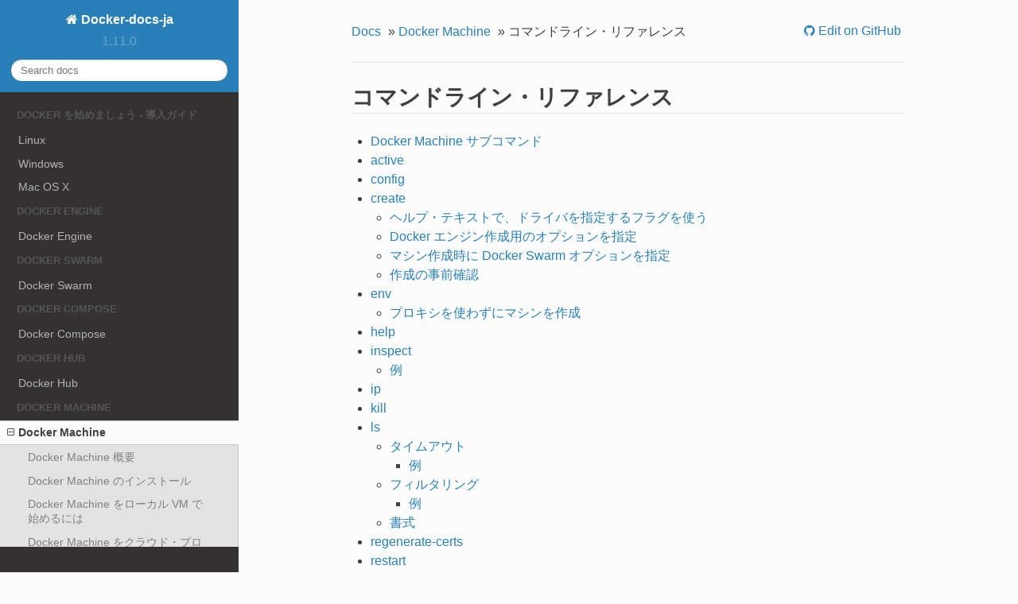

--- FILE ---
content_type: text/html; charset=UTF-8
request_url: https://docs.docker.jp/v1.11/machine/reference/toc.html
body_size: 3590
content:


<!DOCTYPE html>
<!--[if IE 8]><html class="no-js lt-ie9" lang="en" > <![endif]-->
<!--[if gt IE 8]><!--> <html class="no-js" lang="en" > <!--<![endif]-->
<head>
  <meta charset="utf-8">
  
  <meta name="viewport" content="width=device-width, initial-scale=1.0">
  
  <title>コマンドライン・リファレンス &mdash; Docker-docs-ja 1.11.0 ドキュメント</title>
  

  
  

  

  
  
    

  

  
  
    <link rel="stylesheet" href="../../_static/css/theme.css" type="text/css" />
  

  

  
        <link rel="author" title="このドキュメントについて"
              href="../../about.html"/>
    <link rel="top" title="Docker-docs-ja 1.11.0 ドキュメント" href="../../index.html"/>
        <link rel="up" title="Docker Machine" href="../index.html"/>
        <link rel="next" title="Docker Machine サブコマンド" href="index.html"/>
        <link rel="prev" title="Boot2Docker から Docker Machine への移行" href="../migrate-to-machine.html"/> 

  
  <script src="../../_static/js/modernizr.min.js"></script>

</head>

<body class="wy-body-for-nav" role="document">

  <div class="wy-grid-for-nav">

    
    <nav data-toggle="wy-nav-shift" class="wy-nav-side">
      <div class="wy-side-scroll">
        <div class="wy-side-nav-search">
          

          
            <a href="../../index.html" class="icon icon-home"> Docker-docs-ja
          

          
          </a>

          
            
            
              <div class="version">
                1.11.0
              </div>
            
          

          
<div role="search">
  <form id="rtd-search-form" class="wy-form" action="../../search.html" method="get">
    <input type="text" name="q" placeholder="Search docs" />
    <input type="hidden" name="check_keywords" value="yes" />
    <input type="hidden" name="area" value="default" />
  </form>
</div>

          
        </div>

        <div class="wy-menu wy-menu-vertical" data-spy="affix" role="navigation" aria-label="main navigation">
          
            
            
                <p class="caption"><span class="caption-text">Docker を始めましょう - 導入ガイド</span></p>
<ul>
<li class="toctree-l1"><a class="reference internal" href="../../linux/toc.html">Linux</a></li>
<li class="toctree-l1"><a class="reference internal" href="../../windows/toc.html">Windows</a></li>
<li class="toctree-l1"><a class="reference internal" href="../../mac/toc.html">Mac OS X</a></li>
</ul>
<p class="caption"><span class="caption-text">Docker Engine</span></p>
<ul>
<li class="toctree-l1"><a class="reference internal" href="../../engine/toc.html">Docker Engine</a></li>
</ul>
<p class="caption"><span class="caption-text">Docker Swarm</span></p>
<ul>
<li class="toctree-l1"><a class="reference internal" href="../../swarm/toc.html">Docker Swarm</a></li>
</ul>
<p class="caption"><span class="caption-text">Docker Compose</span></p>
<ul>
<li class="toctree-l1"><a class="reference internal" href="../../compose/toc.html">Docker Compose</a></li>
</ul>
<p class="caption"><span class="caption-text">Docker Hub</span></p>
<ul>
<li class="toctree-l1"><a class="reference internal" href="../../docker-hub/index.html">Docker Hub</a></li>
</ul>
<p class="caption"><span class="caption-text">Docker Machine</span></p>
<ul class="current">
<li class="toctree-l1 current"><a class="reference internal" href="../index.html">Docker Machine</a><ul class="current">
<li class="toctree-l2"><a class="reference internal" href="../overview.html">Docker Machine 概要</a></li>
<li class="toctree-l2"><a class="reference internal" href="../install-machine.html">Docker Machine のインストール</a></li>
<li class="toctree-l2"><a class="reference internal" href="../get-started.html">Docker Machine をローカル VM で始めるには</a></li>
<li class="toctree-l2"><a class="reference internal" href="../get-started-cloud.html">Docker Machine をクラウド・プロバイダで使う</a></li>
<li class="toctree-l2"><a class="reference internal" href="../examples/index.html">サンプルを学ぶ</a></li>
<li class="toctree-l2"><a class="reference internal" href="../concepts.html">Machine の概念に対する理解とヘルプを得る</a></li>
<li class="toctree-l2"><a class="reference internal" href="../migrate-to-machine.html">Boot2Docker から Docker Machine への移行</a></li>
<li class="toctree-l2 current"><a class="current reference internal" href="">コマンドライン・リファレンス</a><ul>
<li class="toctree-l3"><a class="reference internal" href="index.html">Docker Machine サブコマンド</a></li>
<li class="toctree-l3"><a class="reference internal" href="active.html">active</a></li>
<li class="toctree-l3"><a class="reference internal" href="config.html">config</a></li>
<li class="toctree-l3"><a class="reference internal" href="create.html">create</a></li>
<li class="toctree-l3"><a class="reference internal" href="env.html">env</a></li>
<li class="toctree-l3"><a class="reference internal" href="help.html">help</a></li>
<li class="toctree-l3"><a class="reference internal" href="inspect.html">inspect</a></li>
<li class="toctree-l3"><a class="reference internal" href="ip.html">ip</a></li>
<li class="toctree-l3"><a class="reference internal" href="kill.html">kill</a></li>
<li class="toctree-l3"><a class="reference internal" href="ls.html">ls</a></li>
<li class="toctree-l3"><a class="reference internal" href="regenerate-certs.html">regenerate-certs</a></li>
<li class="toctree-l3"><a class="reference internal" href="restart.html">restart</a></li>
<li class="toctree-l3"><a class="reference internal" href="rm.html">rm</a></li>
<li class="toctree-l3"><a class="reference internal" href="scp.html">scp</a></li>
<li class="toctree-l3"><a class="reference internal" href="ssh.html">ssh</a></li>
<li class="toctree-l3"><a class="reference internal" href="start.html">start</a></li>
<li class="toctree-l3"><a class="reference internal" href="status.html">status</a></li>
<li class="toctree-l3"><a class="reference internal" href="stop.html">stop</a></li>
<li class="toctree-l3"><a class="reference internal" href="upgrade.html">upgrade</a></li>
<li class="toctree-l3"><a class="reference internal" href="url.html">url</a></li>
</ul>
</li>
<li class="toctree-l2"><a class="reference internal" href="../drivers/toc.html">ドライバ</a></li>
<li class="toctree-l2"><a class="reference internal" href="../completion.html">コマンドライン補完</a></li>
</ul>
</li>
</ul>
<p class="caption"><span class="caption-text">Docker Toolbox</span></p>
<ul>
<li class="toctree-l1"><a class="reference internal" href="../../toolbox/index.html">Docker Toolbox</a></li>
</ul>
<p class="caption"><span class="caption-text">コンポーネント・プロジェクト</span></p>
<ul>
<li class="toctree-l1"><a class="reference internal" href="../../registry/toc.html">Docker Registry</a></li>
</ul>
<p class="caption"><span class="caption-text">Docker について</span></p>
<ul>
<li class="toctree-l1"><a class="reference internal" href="../../release-notes.html">リリース・ノート</a></li>
<li class="toctree-l1"><a class="reference internal" href="../../engine/reference/glossary.html">用語集</a></li>
<li class="toctree-l1"><a class="reference internal" href="../../about.html">日本語版について</a></li>
<li class="toctree-l1"><a class="reference internal" href="../../guide.html">Docker ドキュメント逆引きガイド</a></li>
<li class="toctree-l1"><a class="reference internal" href="../../pdf-download.html">Docker ドキュメント日本語版 PDF ダウンロード</a></li>
</ul>
<p class="caption"><span class="caption-text">Docs アーカイブ</span></p>
<ul>
<li class="toctree-l1"><a class="reference external" href="http://docs.docker.jp/v1.10/">v1.10</a></li>
<li class="toctree-l1"><a class="reference external" href="http://docs.docker.jp/v1.9/">v1.9</a></li>
</ul>

            
          
        </div>
      </div>
    </nav>

    <section data-toggle="wy-nav-shift" class="wy-nav-content-wrap">

      
      <nav class="wy-nav-top" role="navigation" aria-label="top navigation">
        <i data-toggle="wy-nav-top" class="fa fa-bars"></i>
        <a href="../../index.html">Docker-docs-ja</a>
      </nav>


      
      <div class="wy-nav-content">
        <div class="rst-content">
          





<div role="navigation" aria-label="breadcrumbs navigation">
  <ul class="wy-breadcrumbs">
    <li><a href="../../index.html">Docs</a> &raquo;</li>
      
        <li><a href="../index.html">Docker Machine</a> &raquo;</li>
      
    <li>コマンドライン・リファレンス</li>
    <li class="wy-breadcrumbs-aside">
      
          <a href="https://github.com/zembutsu/docs.docker.jp/blob/master/machine/reference/toc.rst" class="fa fa-github"> Edit on GitHub</a>
      
    </li>
  </ul>
  <hr/>
</div>
          <div role="main" class="document" itemscope="itemscope" itemtype="http://schema.org/Article">
           <div itemprop="articleBody">
            
  <div class="section" id="id1">
<h1>コマンドライン・リファレンス<a class="headerlink" href="#id1" title="このヘッドラインへのパーマリンク">¶</a></h1>
<div class="toctree-wrapper compound">
<ul>
<li class="toctree-l1"><a class="reference internal" href="index.html">Docker Machine サブコマンド</a></li>
<li class="toctree-l1"><a class="reference internal" href="active.html">active</a></li>
<li class="toctree-l1"><a class="reference internal" href="config.html">config</a></li>
<li class="toctree-l1"><a class="reference internal" href="create.html">create</a><ul>
<li class="toctree-l2"><a class="reference internal" href="create.html#accessing-driver-specific-flags">ヘルプ・テキストで、ドライバを指定するフラグを使う</a></li>
<li class="toctree-l2"><a class="reference internal" href="create.html#docker">Docker エンジン作成用のオプションを指定</a></li>
<li class="toctree-l2"><a class="reference internal" href="create.html#docker-swarm">マシン作成時に Docker Swarm オプションを指定</a></li>
<li class="toctree-l2"><a class="reference internal" href="create.html#id4">作成の事前確認</a></li>
</ul>
</li>
<li class="toctree-l1"><a class="reference internal" href="env.html">env</a><ul>
<li class="toctree-l2"><a class="reference internal" href="env.html#excluding-the-created-machine-from-proxies">プロキシを使わずにマシンを作成</a></li>
</ul>
</li>
<li class="toctree-l1"><a class="reference internal" href="help.html">help</a></li>
<li class="toctree-l1"><a class="reference internal" href="inspect.html">inspect</a><ul>
<li class="toctree-l2"><a class="reference internal" href="inspect.html#id1">例</a></li>
</ul>
</li>
<li class="toctree-l1"><a class="reference internal" href="ip.html">ip</a></li>
<li class="toctree-l1"><a class="reference internal" href="kill.html">kill</a></li>
<li class="toctree-l1"><a class="reference internal" href="ls.html">ls</a><ul>
<li class="toctree-l2"><a class="reference internal" href="ls.html#id1">タイムアウト</a><ul>
<li class="toctree-l3"><a class="reference internal" href="ls.html#id2">例</a></li>
</ul>
</li>
<li class="toctree-l2"><a class="reference internal" href="ls.html#id3">フィルタリング</a><ul>
<li class="toctree-l3"><a class="reference internal" href="ls.html#id4">例</a></li>
</ul>
</li>
<li class="toctree-l2"><a class="reference internal" href="ls.html#id5">書式</a></li>
</ul>
</li>
<li class="toctree-l1"><a class="reference internal" href="regenerate-certs.html">regenerate-certs</a></li>
<li class="toctree-l1"><a class="reference internal" href="restart.html">restart</a></li>
<li class="toctree-l1"><a class="reference internal" href="rm.html">rm</a></li>
<li class="toctree-l1"><a class="reference internal" href="scp.html">scp</a></li>
<li class="toctree-l1"><a class="reference internal" href="ssh.html">ssh</a><ul>
<li class="toctree-l2"><a class="reference internal" href="ssh.html#id1">異なる種類の SSH</a></li>
</ul>
</li>
<li class="toctree-l1"><a class="reference internal" href="start.html">start</a></li>
<li class="toctree-l1"><a class="reference internal" href="status.html">status</a></li>
<li class="toctree-l1"><a class="reference internal" href="stop.html">stop</a></li>
<li class="toctree-l1"><a class="reference internal" href="upgrade.html">upgrade</a></li>
<li class="toctree-l1"><a class="reference internal" href="url.html">url</a></li>
</ul>
</div>
</div>


           </div>
          </div>
          <footer>
  
    <div class="rst-footer-buttons" role="navigation" aria-label="footer navigation">
      
        <a href="index.html" class="btn btn-neutral float-right" title="Docker Machine サブコマンド" accesskey="n">Next <span class="fa fa-arrow-circle-right"></span></a>
      
      
        <a href="../migrate-to-machine.html" class="btn btn-neutral" title="Boot2Docker から Docker Machine への移行" accesskey="p"><span class="fa fa-arrow-circle-left"></span> Previous</a>
      
    </div>
  

  <hr/>

  <div role="contentinfo">
    <p>
        &copy; Copyright 2015-2016, Docker Docs Translation Ja-Jp Project.

    </p>
  </div>
  Built with <a href="http://sphinx-doc.org/">Sphinx</a> using a <a href="https://github.com/snide/sphinx_rtd_theme">theme</a> provided by <a href="https://readthedocs.org">Read the Docs</a>. 

</footer>

        </div>
      </div>

    </section>

  </div>
  


  

    <script type="text/javascript">
        var DOCUMENTATION_OPTIONS = {
            URL_ROOT:'../../',
            VERSION:'1.11.0',
            COLLAPSE_INDEX:false,
            FILE_SUFFIX:'.html',
            HAS_SOURCE:  true
        };
    </script>
      <script type="text/javascript" src="../../_static/jquery.js"></script>
      <script type="text/javascript" src="../../_static/underscore.js"></script>
      <script type="text/javascript" src="../../_static/doctools.js"></script>
      <script type="text/javascript" src="../../_static/translations.js"></script>

  

  
  
    <script type="text/javascript" src="../../_static/js/theme.js"></script>
  

  
  
  <script type="text/javascript">
      jQuery(function () {
          SphinxRtdTheme.StickyNav.enable();
      });
  </script>
   

</body>
</html>

--- FILE ---
content_type: text/css
request_url: https://docs.docker.jp/v1.11/_static/css/theme.css
body_size: 23660
content:
*{-webkit-box-sizing:border-box;-moz-box-sizing:border-box;box-sizing:border-box}
article,aside,details,figcaption,figure,footer,header,hgroup,nav,section{display:block}
audio,canvas,video{display:inline-block;*display:inline;*zoom:1}
audio:not([controls]){display:none}
[hidden]{display:none}
*{-webkit-box-sizing:border-box;-moz-box-sizing:border-box;box-sizing:border-box}
html{font-size:100%;-webkit-text-size-adjust:100%;-ms-text-size-adjust:100%}
body{margin:0}
a:hover,a:active{outline:0}
abbr[title]{border-bottom:1px dotted}
b,strong{font-weight:bold}
blockquote{margin:0}
dfn{font-style:italic}
ins{background:#ff9;color:#000;text-decoration:none}
mark{background:#ff0;color:#000;font-style:italic;font-weight:bold}
pre,code,.rst-content tt,.rst-content code,kbd,samp{font-family:monospace,serif;_font-family:"courier new",monospace;font-size:1em}
pre{white-space:pre}
q{quotes:none}
q:before,q:after{content:"";content:none}
small{font-size:85%}
sub,sup{font-size:75%;line-height:0;position:relative;vertical-align:baseline}
sup{top:-0.5em}
sub{bottom:-0.25em}
ul,ol,dl{margin:0;padding:0;list-style:none;list-style-image:none}
li{list-style:none}
dd{margin:0}
img{border:0;-ms-interpolation-mode:bicubic;vertical-align:middle;max-width:100%}
svg:not(:root){overflow:hidden}
figure{margin:0}
form{margin:0}
fieldset{border:0;margin:0;padding:0}
label{cursor:pointer}
legend{border:0;*margin-left:-7px;padding:0;white-space:normal}
button,input,select,textarea{font-size:100%;margin:0;vertical-align:baseline;*vertical-align:middle}
button,input{line-height:normal}
button,input[type="button"],input[type="reset"],input[type="submit"]{cursor:pointer;-webkit-appearance:button;*overflow:visible}
button[disabled],input[disabled]{cursor:default}
input[type="checkbox"],input[type="radio"]{box-sizing:border-box;padding:0;*width:13px;*height:13px}
input[type="search"]{-webkit-appearance:textfield;-moz-box-sizing:content-box;-webkit-box-sizing:content-box;box-sizing:content-box}
input[type="search"]::-webkit-search-decoration,input[type="search"]::-webkit-search-cancel-button{-webkit-appearance:none}
button::-moz-focus-inner,input::-moz-focus-inner{border:0;padding:0}
textarea{overflow:auto;vertical-align:top;resize:vertical}
table{border-collapse:collapse;border-spacing:0}
td{vertical-align:top}
.chromeframe{margin:0.2em 0;background:#ccc;color:#000;padding:0.2em 0}
.ir{display:block;border:0;text-indent:-999em;overflow:hidden;background-color:transparent;background-repeat:no-repeat;text-align:left;direction:ltr;*line-height:0}
.ir br{display:none}
.hidden{display:none !important;visibility:hidden}
.visuallyhidden{border:0;clip:rect(0 0 0 0);height:1px;margin:-1px;overflow:hidden;padding:0;position:absolute;width:1px}
.visuallyhidden.focusable:active,.visuallyhidden.focusable:focus{clip:auto;height:auto;margin:0;overflow:visible;position:static;width:auto}
.invisible{visibility:hidden}
.relative{position:relative}
big,small{font-size:100%}
@media print{html,body,section{background:none !important}
*{box-shadow:none !important;text-shadow:none !important;filter:none !important;-ms-filter:none !important}
a,a:visited{text-decoration:underline}
.ir a:after,a[href^="javascript:"]:after,a[href^="#"]:after{content:""}
pre,blockquote{page-break-inside:avoid}
thead{display:table-header-group}
tr,img{page-break-inside:avoid}
img{max-width:100% !important}
@page{margin:0.5cm}
p,h2,.rst-content .toctree-wrapper p.caption,h3{orphans:3;widows:3}
h2,.rst-content .toctree-wrapper p.caption,h3{page-break-after:avoid}
}
.fa:before,.wy-menu-vertical li span.toctree-expand:before,.wy-menu-vertical li.on a span.toctree-expand:before,.wy-menu-vertical li.current>a span.toctree-expand:before,.rst-content .admonition-title:before,.rst-content h1 .headerlink:before,.rst-content h2 .headerlink:before,.rst-content h3 .headerlink:before,.rst-content h4 .headerlink:before,.rst-content h5 .headerlink:before,.rst-content h6 .headerlink:before,.rst-content dl dt .headerlink:before,.rst-content p.caption .headerlink:before,.rst-content tt.download span:first-child:before,.rst-content code.download span:first-child:before,.icon:before,.wy-dropdown .caret:before,.wy-inline-validate.wy-inline-validate-success .wy-input-context:before,.wy-inline-validate.wy-inline-validate-danger .wy-input-context:before,.wy-inline-validate.wy-inline-validate-warning .wy-input-context:before,.wy-inline-validate.wy-inline-validate-info .wy-input-context:before,.wy-alert,.rst-content .note,.rst-content .attention,.rst-content .caution,.rst-content .danger,.rst-content .error,.rst-content .hint,.rst-content .important,.rst-content .tip,.rst-content .warning,.rst-content .seealso,.rst-content .admonition-todo,.btn,input[type="text"],input[type="password"],input[type="email"],input[type="url"],input[type="date"],input[type="month"],input[type="time"],input[type="datetime"],input[type="datetime-local"],input[type="week"],input[type="number"],input[type="search"],input[type="tel"],input[type="color"],select,textarea,.wy-menu-vertical li.on a,.wy-menu-vertical li.current>a,.wy-side-nav-search>a,.wy-side-nav-search .wy-dropdown>a,.wy-nav-top a{-webkit-font-smoothing:antialiased}
.clearfix{*zoom:1}
.clearfix:before,.clearfix:after{display:table;content:""}
.clearfix:after{clear:both}
/*!
 *  Font Awesome 4.2.0 by @davegandy - http://fontawesome.io - @fontawesome
 *  License - http://fontawesome.io/license (Font: SIL OFL 1.1, CSS: MIT License)
 */@font-face{font-family:'FontAwesome';src:url("../fonts/fontawesome-webfont.eot?v=4.2.0");src:url("../fonts/fontawesome-webfont.eot?#iefix&v=4.2.0") format("embedded-opentype"),url("../fonts/fontawesome-webfont.woff?v=4.2.0") format("woff"),url("../fonts/fontawesome-webfont.ttf?v=4.2.0") format("truetype"),url("../fonts/fontawesome-webfont.svg?v=4.2.0#fontawesomeregular") format("svg");font-weight:normal;font-style:normal}
.fa,.wy-menu-vertical li span.toctree-expand,.wy-menu-vertical li.on a span.toctree-expand,.wy-menu-vertical li.current>a span.toctree-expand,.rst-content .admonition-title,.rst-content h1 .headerlink,.rst-content h2 .headerlink,.rst-content h3 .headerlink,.rst-content h4 .headerlink,.rst-content h5 .headerlink,.rst-content h6 .headerlink,.rst-content dl dt .headerlink,.rst-content p.caption .headerlink,.rst-content tt.download span:first-child,.rst-content code.download span:first-child,.icon{display:inline-block;font:normal normal normal 14px/1 FontAwesome;font-size:inherit;text-rendering:auto;-webkit-font-smoothing:antialiased;-moz-osx-font-smoothing:grayscale}
.fa-lg{font-size:1.33333em;line-height:0.75em;vertical-align:-15%}
.fa-2x{font-size:2em}
.fa-3x{font-size:3em}
.fa-4x{font-size:4em}
.fa-5x{font-size:5em}
.fa-fw{width:1.28571em;text-align:center}
.fa-ul{padding-left:0;margin-left:2.14286em;list-style-type:none}
.fa-ul>li{position:relative}
.fa-li{position:absolute;left:-2.14286em;width:2.14286em;top:0.14286em;text-align:center}
.fa-li.fa-lg{left:-1.85714em}
.fa-border{padding:.2em .25em .15em;border:solid 0.08em #eee;border-radius:.1em}
.pull-right{float:right}
.pull-left{float:left}
.fa.pull-left,.wy-menu-vertical li span.pull-left.toctree-expand,.wy-menu-vertical li.on a span.pull-left.toctree-expand,.wy-menu-vertical li.current>a span.pull-left.toctree-expand,.rst-content .pull-left.admonition-title,.rst-content h1 .pull-left.headerlink,.rst-content h2 .pull-left.headerlink,.rst-content h3 .pull-left.headerlink,.rst-content h4 .pull-left.headerlink,.rst-content h5 .pull-left.headerlink,.rst-content h6 .pull-left.headerlink,.rst-content dl dt .pull-left.headerlink,.rst-content p.caption .pull-left.headerlink,.rst-content tt.download span.pull-left:first-child,.rst-content code.download span.pull-left:first-child,.pull-left.icon{margin-right:.3em}
.fa.pull-right,.wy-menu-vertical li span.pull-right.toctree-expand,.wy-menu-vertical li.on a span.pull-right.toctree-expand,.wy-menu-vertical li.current>a span.pull-right.toctree-expand,.rst-content .pull-right.admonition-title,.rst-content h1 .pull-right.headerlink,.rst-content h2 .pull-right.headerlink,.rst-content h3 .pull-right.headerlink,.rst-content h4 .pull-right.headerlink,.rst-content h5 .pull-right.headerlink,.rst-content h6 .pull-right.headerlink,.rst-content dl dt .pull-right.headerlink,.rst-content p.caption .pull-right.headerlink,.rst-content tt.download span.pull-right:first-child,.rst-content code.download span.pull-right:first-child,.pull-right.icon{margin-left:.3em}
.fa-spin{-webkit-animation:fa-spin 2s infinite linear;animation:fa-spin 2s infinite linear}
@-webkit-keyframes fa-spin{0%{-webkit-transform:rotate(0deg);transform:rotate(0deg)}
100%{-webkit-transform:rotate(359deg);transform:rotate(359deg)}
}
@keyframes fa-spin{0%{-webkit-transform:rotate(0deg);transform:rotate(0deg)}
100%{-webkit-transform:rotate(359deg);transform:rotate(359deg)}
}
.fa-rotate-90{filter:progid:DXImageTransform.Microsoft.BasicImage(rotation=1);-webkit-transform:rotate(90deg);-ms-transform:rotate(90deg);transform:rotate(90deg)}
.fa-rotate-180{filter:progid:DXImageTransform.Microsoft.BasicImage(rotation=2);-webkit-transform:rotate(180deg);-ms-transform:rotate(180deg);transform:rotate(180deg)}
.fa-rotate-270{filter:progid:DXImageTransform.Microsoft.BasicImage(rotation=3);-webkit-transform:rotate(270deg);-ms-transform:rotate(270deg);transform:rotate(270deg)}
.fa-flip-horizontal{filter:progid:DXImageTransform.Microsoft.BasicImage(rotation=0);-webkit-transform:scale(-1, 1);-ms-transform:scale(-1, 1);transform:scale(-1, 1)}
.fa-flip-vertical{filter:progid:DXImageTransform.Microsoft.BasicImage(rotation=2);-webkit-transform:scale(1, -1);-ms-transform:scale(1, -1);transform:scale(1, -1)}
:root .fa-rotate-90,:root .fa-rotate-180,:root .fa-rotate-270,:root .fa-flip-horizontal,:root .fa-flip-vertical{filter:none}
.fa-stack{position:relative;display:inline-block;width:2em;height:2em;line-height:2em;vertical-align:middle}
.fa-stack-1x,.fa-stack-2x{position:absolute;left:0;width:100%;text-align:center}
.fa-stack-1x{line-height:inherit}
.fa-stack-2x{font-size:2em}
.fa-inverse{color:#fff}
.fa-glass:before{content:""}
.fa-music:before{content:""}
.fa-search:before,.icon-search:before{content:""}
.fa-envelope-o:before{content:""}
.fa-heart:before{content:""}
.fa-star:before{content:""}
.fa-star-o:before{content:""}
.fa-user:before{content:""}
.fa-film:before{content:""}
.fa-th-large:before{content:""}
.fa-th:before{content:""}
.fa-th-list:before{content:""}
.fa-check:before{content:""}
.fa-remove:before,.fa-close:before,.fa-times:before{content:""}
.fa-search-plus:before{content:""}
.fa-search-minus:before{content:""}
.fa-power-off:before{content:""}
.fa-signal:before{content:""}
.fa-gear:before,.fa-cog:before{content:""}
.fa-trash-o:before{content:""}
.fa-home:before,.icon-home:before{content:""}
.fa-file-o:before{content:""}
.fa-clock-o:before{content:""}
.fa-road:before{content:""}
.fa-download:before,.rst-content tt.download span:first-child:before,.rst-content code.download span:first-child:before{content:""}
.fa-arrow-circle-o-down:before{content:""}
.fa-arrow-circle-o-up:before{content:""}
.fa-inbox:before{content:""}
.fa-play-circle-o:before{content:""}
.fa-rotate-right:before,.fa-repeat:before{content:""}
.fa-refresh:before{content:""}
.fa-list-alt:before{content:""}
.fa-lock:before{content:""}
.fa-flag:before{content:""}
.fa-headphones:before{content:""}
.fa-volume-off:before{content:""}
.fa-volume-down:before{content:""}
.fa-volume-up:before{content:""}
.fa-qrcode:before{content:""}
.fa-barcode:before{content:""}
.fa-tag:before{content:""}
.fa-tags:before{content:""}
.fa-book:before,.icon-book:before{content:""}
.fa-bookmark:before{content:""}
.fa-print:before{content:""}
.fa-camera:before{content:""}
.fa-font:before{content:""}
.fa-bold:before{content:""}
.fa-italic:before{content:""}
.fa-text-height:before{content:""}
.fa-text-width:before{content:""}
.fa-align-left:before{content:""}
.fa-align-center:before{content:""}
.fa-align-right:before{content:""}
.fa-align-justify:before{content:""}
.fa-list:before{content:""}
.fa-dedent:before,.fa-outdent:before{content:""}
.fa-indent:before{content:""}
.fa-video-camera:before{content:""}
.fa-photo:before,.fa-image:before,.fa-picture-o:before{content:""}
.fa-pencil:before{content:""}
.fa-map-marker:before{content:""}
.fa-adjust:before{content:""}
.fa-tint:before{content:""}
.fa-edit:before,.fa-pencil-square-o:before{content:""}
.fa-share-square-o:before{content:""}
.fa-check-square-o:before{content:""}
.fa-arrows:before{content:""}
.fa-step-backward:before{content:""}
.fa-fast-backward:before{content:""}
.fa-backward:before{content:""}
.fa-play:before{content:""}
.fa-pause:before{content:""}
.fa-stop:before{content:""}
.fa-forward:before{content:""}
.fa-fast-forward:before{content:""}
.fa-step-forward:before{content:""}
.fa-eject:before{content:""}
.fa-chevron-left:before{content:""}
.fa-chevron-right:before{content:""}
.fa-plus-circle:before{content:""}
.fa-minus-circle:before{content:""}
.fa-times-circle:before,.wy-inline-validate.wy-inline-validate-danger .wy-input-context:before{content:""}
.fa-check-circle:before,.wy-inline-validate.wy-inline-validate-success .wy-input-context:before{content:""}
.fa-question-circle:before{content:""}
.fa-info-circle:before{content:""}
.fa-crosshairs:before{content:""}
.fa-times-circle-o:before{content:""}
.fa-check-circle-o:before{content:""}
.fa-ban:before{content:""}
.fa-arrow-left:before{content:""}
.fa-arrow-right:before{content:""}
.fa-arrow-up:before{content:""}
.fa-arrow-down:before{content:""}
.fa-mail-forward:before,.fa-share:before{content:""}
.fa-expand:before{content:""}
.fa-compress:before{content:""}
.fa-plus:before{content:""}
.fa-minus:before{content:""}
.fa-asterisk:before{content:""}
.fa-exclamation-circle:before,.wy-inline-validate.wy-inline-validate-warning .wy-input-context:before,.wy-inline-validate.wy-inline-validate-info .wy-input-context:before,.rst-content .admonition-title:before{content:""}
.fa-gift:before{content:""}
.fa-leaf:before{content:""}
.fa-fire:before,.icon-fire:before{content:""}
.fa-eye:before{content:""}
.fa-eye-slash:before{content:""}
.fa-warning:before,.fa-exclamation-triangle:before{content:""}
.fa-plane:before{content:""}
.fa-calendar:before{content:""}
.fa-random:before{content:""}
.fa-comment:before{content:""}
.fa-magnet:before{content:""}
.fa-chevron-up:before{content:""}
.fa-chevron-down:before{content:""}
.fa-retweet:before{content:""}
.fa-shopping-cart:before{content:""}
.fa-folder:before{content:""}
.fa-folder-open:before{content:""}
.fa-arrows-v:before{content:""}
.fa-arrows-h:before{content:""}
.fa-bar-chart-o:before,.fa-bar-chart:before{content:""}
.fa-twitter-square:before{content:""}
.fa-facebook-square:before{content:""}
.fa-camera-retro:before{content:""}
.fa-key:before{content:""}
.fa-gears:before,.fa-cogs:before{content:""}
.fa-comments:before{content:""}
.fa-thumbs-o-up:before{content:""}
.fa-thumbs-o-down:before{content:""}
.fa-star-half:before{content:""}
.fa-heart-o:before{content:""}
.fa-sign-out:before{content:""}
.fa-linkedin-square:before{content:""}
.fa-thumb-tack:before{content:""}
.fa-external-link:before{content:""}
.fa-sign-in:before{content:""}
.fa-trophy:before{content:""}
.fa-github-square:before{content:""}
.fa-upload:before{content:""}
.fa-lemon-o:before{content:""}
.fa-phone:before{content:""}
.fa-square-o:before{content:""}
.fa-bookmark-o:before{content:""}
.fa-phone-square:before{content:""}
.fa-twitter:before{content:""}
.fa-facebook:before{content:""}
.fa-github:before,.icon-github:before{content:""}
.fa-unlock:before{content:""}
.fa-credit-card:before{content:""}
.fa-rss:before{content:""}
.fa-hdd-o:before{content:""}
.fa-bullhorn:before{content:""}
.fa-bell:before{content:""}
.fa-certificate:before{content:""}
.fa-hand-o-right:before{content:""}
.fa-hand-o-left:before{content:""}
.fa-hand-o-up:before{content:""}
.fa-hand-o-down:before{content:""}
.fa-arrow-circle-left:before,.icon-circle-arrow-left:before{content:""}
.fa-arrow-circle-right:before,.icon-circle-arrow-right:before{content:""}
.fa-arrow-circle-up:before{content:""}
.fa-arrow-circle-down:before{content:""}
.fa-globe:before{content:""}
.fa-wrench:before{content:""}
.fa-tasks:before{content:""}
.fa-filter:before{content:""}
.fa-briefcase:before{content:""}
.fa-arrows-alt:before{content:""}
.fa-group:before,.fa-users:before{content:""}
.fa-chain:before,.fa-link:before,.icon-link:before{content:""}
.fa-cloud:before{content:""}
.fa-flask:before{content:""}
.fa-cut:before,.fa-scissors:before{content:""}
.fa-copy:before,.fa-files-o:before{content:""}
.fa-paperclip:before{content:""}
.fa-save:before,.fa-floppy-o:before{content:""}
.fa-square:before{content:""}
.fa-navicon:before,.fa-reorder:before,.fa-bars:before{content:""}
.fa-list-ul:before{content:""}
.fa-list-ol:before{content:""}
.fa-strikethrough:before{content:""}
.fa-underline:before{content:""}
.fa-table:before{content:""}
.fa-magic:before{content:""}
.fa-truck:before{content:""}
.fa-pinterest:before{content:""}
.fa-pinterest-square:before{content:""}
.fa-google-plus-square:before{content:""}
.fa-google-plus:before{content:""}
.fa-money:before{content:""}
.fa-caret-down:before,.wy-dropdown .caret:before,.icon-caret-down:before{content:""}
.fa-caret-up:before{content:""}
.fa-caret-left:before{content:""}
.fa-caret-right:before{content:""}
.fa-columns:before{content:""}
.fa-unsorted:before,.fa-sort:before{content:""}
.fa-sort-down:before,.fa-sort-desc:before{content:""}
.fa-sort-up:before,.fa-sort-asc:before{content:""}
.fa-envelope:before{content:""}
.fa-linkedin:before{content:""}
.fa-rotate-left:before,.fa-undo:before{content:""}
.fa-legal:before,.fa-gavel:before{content:""}
.fa-dashboard:before,.fa-tachometer:before{content:""}
.fa-comment-o:before{content:""}
.fa-comments-o:before{content:""}
.fa-flash:before,.fa-bolt:before{content:""}
.fa-sitemap:before{content:""}
.fa-umbrella:before{content:""}
.fa-paste:before,.fa-clipboard:before{content:""}
.fa-lightbulb-o:before{content:""}
.fa-exchange:before{content:""}
.fa-cloud-download:before{content:""}
.fa-cloud-upload:before{content:""}
.fa-user-md:before{content:""}
.fa-stethoscope:before{content:""}
.fa-suitcase:before{content:""}
.fa-bell-o:before{content:""}
.fa-coffee:before{content:""}
.fa-cutlery:before{content:""}
.fa-file-text-o:before{content:""}
.fa-building-o:before{content:""}
.fa-hospital-o:before{content:""}
.fa-ambulance:before{content:""}
.fa-medkit:before{content:""}
.fa-fighter-jet:before{content:""}
.fa-beer:before{content:""}
.fa-h-square:before{content:""}
.fa-plus-square:before{content:""}
.fa-angle-double-left:before{content:""}
.fa-angle-double-right:before{content:""}
.fa-angle-double-up:before{content:""}
.fa-angle-double-down:before{content:""}
.fa-angle-left:before{content:""}
.fa-angle-right:before{content:""}
.fa-angle-up:before{content:""}
.fa-angle-down:before{content:""}
.fa-desktop:before{content:""}
.fa-laptop:before{content:""}
.fa-tablet:before{content:""}
.fa-mobile-phone:before,.fa-mobile:before{content:""}
.fa-circle-o:before{content:""}
.fa-quote-left:before{content:""}
.fa-quote-right:before{content:""}
.fa-spinner:before{content:""}
.fa-circle:before{content:""}
.fa-mail-reply:before,.fa-reply:before{content:""}
.fa-github-alt:before{content:""}
.fa-folder-o:before{content:""}
.fa-folder-open-o:before{content:""}
.fa-smile-o:before{content:""}
.fa-frown-o:before{content:""}
.fa-meh-o:before{content:""}
.fa-gamepad:before{content:""}
.fa-keyboard-o:before{content:""}
.fa-flag-o:before{content:""}
.fa-flag-checkered:before{content:""}
.fa-terminal:before{content:""}
.fa-code:before{content:""}
.fa-mail-reply-all:before,.fa-reply-all:before{content:""}
.fa-star-half-empty:before,.fa-star-half-full:before,.fa-star-half-o:before{content:""}
.fa-location-arrow:before{content:""}
.fa-crop:before{content:""}
.fa-code-fork:before{content:""}
.fa-unlink:before,.fa-chain-broken:before{content:""}
.fa-question:before{content:""}
.fa-info:before{content:""}
.fa-exclamation:before{content:""}
.fa-superscript:before{content:""}
.fa-subscript:before{content:""}
.fa-eraser:before{content:""}
.fa-puzzle-piece:before{content:""}
.fa-microphone:before{content:""}
.fa-microphone-slash:before{content:""}
.fa-shield:before{content:""}
.fa-calendar-o:before{content:""}
.fa-fire-extinguisher:before{content:""}
.fa-rocket:before{content:""}
.fa-maxcdn:before{content:""}
.fa-chevron-circle-left:before{content:""}
.fa-chevron-circle-right:before{content:""}
.fa-chevron-circle-up:before{content:""}
.fa-chevron-circle-down:before{content:""}
.fa-html5:before{content:""}
.fa-css3:before{content:""}
.fa-anchor:before{content:""}
.fa-unlock-alt:before{content:""}
.fa-bullseye:before{content:""}
.fa-ellipsis-h:before{content:""}
.fa-ellipsis-v:before{content:""}
.fa-rss-square:before{content:""}
.fa-play-circle:before{content:""}
.fa-ticket:before{content:""}
.fa-minus-square:before{content:""}
.fa-minus-square-o:before,.wy-menu-vertical li.on a span.toctree-expand:before,.wy-menu-vertical li.current>a span.toctree-expand:before{content:""}
.fa-level-up:before{content:""}
.fa-level-down:before{content:""}
.fa-check-square:before{content:""}
.fa-pencil-square:before{content:""}
.fa-external-link-square:before{content:""}
.fa-share-square:before{content:""}
.fa-compass:before{content:""}
.fa-toggle-down:before,.fa-caret-square-o-down:before{content:""}
.fa-toggle-up:before,.fa-caret-square-o-up:before{content:""}
.fa-toggle-right:before,.fa-caret-square-o-right:before{content:""}
.fa-euro:before,.fa-eur:before{content:""}
.fa-gbp:before{content:""}
.fa-dollar:before,.fa-usd:before{content:""}
.fa-rupee:before,.fa-inr:before{content:""}
.fa-cny:before,.fa-rmb:before,.fa-yen:before,.fa-jpy:before{content:""}
.fa-ruble:before,.fa-rouble:before,.fa-rub:before{content:""}
.fa-won:before,.fa-krw:before{content:""}
.fa-bitcoin:before,.fa-btc:before{content:""}
.fa-file:before{content:""}
.fa-file-text:before{content:""}
.fa-sort-alpha-asc:before{content:""}
.fa-sort-alpha-desc:before{content:""}
.fa-sort-amount-asc:before{content:""}
.fa-sort-amount-desc:before{content:""}
.fa-sort-numeric-asc:before{content:""}
.fa-sort-numeric-desc:before{content:""}
.fa-thumbs-up:before{content:""}
.fa-thumbs-down:before{content:""}
.fa-youtube-square:before{content:""}
.fa-youtube:before{content:""}
.fa-xing:before{content:""}
.fa-xing-square:before{content:""}
.fa-youtube-play:before{content:""}
.fa-dropbox:before{content:""}
.fa-stack-overflow:before{content:""}
.fa-instagram:before{content:""}
.fa-flickr:before{content:""}
.fa-adn:before{content:""}
.fa-bitbucket:before,.icon-bitbucket:before{content:""}
.fa-bitbucket-square:before{content:""}
.fa-tumblr:before{content:""}
.fa-tumblr-square:before{content:""}
.fa-long-arrow-down:before{content:""}
.fa-long-arrow-up:before{content:""}
.fa-long-arrow-left:before{content:""}
.fa-long-arrow-right:before{content:""}
.fa-apple:before{content:""}
.fa-windows:before{content:""}
.fa-android:before{content:""}
.fa-linux:before{content:""}
.fa-dribbble:before{content:""}
.fa-skype:before{content:""}
.fa-foursquare:before{content:""}
.fa-trello:before{content:""}
.fa-female:before{content:""}
.fa-male:before{content:""}
.fa-gittip:before{content:""}
.fa-sun-o:before{content:""}
.fa-moon-o:before{content:""}
.fa-archive:before{content:""}
.fa-bug:before{content:""}
.fa-vk:before{content:""}
.fa-weibo:before{content:""}
.fa-renren:before{content:""}
.fa-pagelines:before{content:""}
.fa-stack-exchange:before{content:""}
.fa-arrow-circle-o-right:before{content:""}
.fa-arrow-circle-o-left:before{content:""}
.fa-toggle-left:before,.fa-caret-square-o-left:before{content:""}
.fa-dot-circle-o:before{content:""}
.fa-wheelchair:before{content:""}
.fa-vimeo-square:before{content:""}
.fa-turkish-lira:before,.fa-try:before{content:""}
.fa-plus-square-o:before,.wy-menu-vertical li span.toctree-expand:before{content:""}
.fa-space-shuttle:before{content:""}
.fa-slack:before{content:""}
.fa-envelope-square:before{content:""}
.fa-wordpress:before{content:""}
.fa-openid:before{content:""}
.fa-institution:before,.fa-bank:before,.fa-university:before{content:""}
.fa-mortar-board:before,.fa-graduation-cap:before{content:""}
.fa-yahoo:before{content:""}
.fa-google:before{content:""}
.fa-reddit:before{content:""}
.fa-reddit-square:before{content:""}
.fa-stumbleupon-circle:before{content:""}
.fa-stumbleupon:before{content:""}
.fa-delicious:before{content:""}
.fa-digg:before{content:""}
.fa-pied-piper:before{content:""}
.fa-pied-piper-alt:before{content:""}
.fa-drupal:before{content:""}
.fa-joomla:before{content:""}
.fa-language:before{content:""}
.fa-fax:before{content:""}
.fa-building:before{content:""}
.fa-child:before{content:""}
.fa-paw:before{content:""}
.fa-spoon:before{content:""}
.fa-cube:before{content:""}
.fa-cubes:before{content:""}
.fa-behance:before{content:""}
.fa-behance-square:before{content:""}
.fa-steam:before{content:""}
.fa-steam-square:before{content:""}
.fa-recycle:before{content:""}
.fa-automobile:before,.fa-car:before{content:""}
.fa-cab:before,.fa-taxi:before{content:""}
.fa-tree:before{content:""}
.fa-spotify:before{content:""}
.fa-deviantart:before{content:""}
.fa-soundcloud:before{content:""}
.fa-database:before{content:""}
.fa-file-pdf-o:before{content:""}
.fa-file-word-o:before{content:""}
.fa-file-excel-o:before{content:""}
.fa-file-powerpoint-o:before{content:""}
.fa-file-photo-o:before,.fa-file-picture-o:before,.fa-file-image-o:before{content:""}
.fa-file-zip-o:before,.fa-file-archive-o:before{content:""}
.fa-file-sound-o:before,.fa-file-audio-o:before{content:""}
.fa-file-movie-o:before,.fa-file-video-o:before{content:""}
.fa-file-code-o:before{content:""}
.fa-vine:before{content:""}
.fa-codepen:before{content:""}
.fa-jsfiddle:before{content:""}
.fa-life-bouy:before,.fa-life-buoy:before,.fa-life-saver:before,.fa-support:before,.fa-life-ring:before{content:""}
.fa-circle-o-notch:before{content:""}
.fa-ra:before,.fa-rebel:before{content:""}
.fa-ge:before,.fa-empire:before{content:""}
.fa-git-square:before{content:""}
.fa-git:before{content:""}
.fa-hacker-news:before{content:""}
.fa-tencent-weibo:before{content:""}
.fa-qq:before{content:""}
.fa-wechat:before,.fa-weixin:before{content:""}
.fa-send:before,.fa-paper-plane:before{content:""}
.fa-send-o:before,.fa-paper-plane-o:before{content:""}
.fa-history:before{content:""}
.fa-circle-thin:before{content:""}
.fa-header:before{content:""}
.fa-paragraph:before{content:""}
.fa-sliders:before{content:""}
.fa-share-alt:before{content:""}
.fa-share-alt-square:before{content:""}
.fa-bomb:before{content:""}
.fa-soccer-ball-o:before,.fa-futbol-o:before{content:""}
.fa-tty:before{content:""}
.fa-binoculars:before{content:""}
.fa-plug:before{content:""}
.fa-slideshare:before{content:""}
.fa-twitch:before{content:""}
.fa-yelp:before{content:""}
.fa-newspaper-o:before{content:""}
.fa-wifi:before{content:""}
.fa-calculator:before{content:""}
.fa-paypal:before{content:""}
.fa-google-wallet:before{content:""}
.fa-cc-visa:before{content:""}
.fa-cc-mastercard:before{content:""}
.fa-cc-discover:before{content:""}
.fa-cc-amex:before{content:""}
.fa-cc-paypal:before{content:""}
.fa-cc-stripe:before{content:""}
.fa-bell-slash:before{content:""}
.fa-bell-slash-o:before{content:""}
.fa-trash:before{content:""}
.fa-copyright:before{content:""}
.fa-at:before{content:""}
.fa-eyedropper:before{content:""}
.fa-paint-brush:before{content:""}
.fa-birthday-cake:before{content:""}
.fa-area-chart:before{content:""}
.fa-pie-chart:before{content:""}
.fa-line-chart:before{content:""}
.fa-lastfm:before{content:""}
.fa-lastfm-square:before{content:""}
.fa-toggle-off:before{content:""}
.fa-toggle-on:before{content:""}
.fa-bicycle:before{content:""}
.fa-bus:before{content:""}
.fa-ioxhost:before{content:""}
.fa-angellist:before{content:""}
.fa-cc:before{content:""}
.fa-shekel:before,.fa-sheqel:before,.fa-ils:before{content:""}
.fa-meanpath:before{content:""}
.fa,.wy-menu-vertical li span.toctree-expand,.wy-menu-vertical li.on a span.toctree-expand,.wy-menu-vertical li.current>a span.toctree-expand,.rst-content .admonition-title,.rst-content h1 .headerlink,.rst-content h2 .headerlink,.rst-content h3 .headerlink,.rst-content h4 .headerlink,.rst-content h5 .headerlink,.rst-content h6 .headerlink,.rst-content dl dt .headerlink,.rst-content p.caption .headerlink,.rst-content tt.download span:first-child,.rst-content code.download span:first-child,.icon,.wy-dropdown .caret,.wy-inline-validate.wy-inline-validate-success .wy-input-context,.wy-inline-validate.wy-inline-validate-danger .wy-input-context,.wy-inline-validate.wy-inline-validate-warning .wy-input-context,.wy-inline-validate.wy-inline-validate-info .wy-input-context{font-family:inherit}
.fa:before,.wy-menu-vertical li span.toctree-expand:before,.wy-menu-vertical li.on a span.toctree-expand:before,.wy-menu-vertical li.current>a span.toctree-expand:before,.rst-content .admonition-title:before,.rst-content h1 .headerlink:before,.rst-content h2 .headerlink:before,.rst-content h3 .headerlink:before,.rst-content h4 .headerlink:before,.rst-content h5 .headerlink:before,.rst-content h6 .headerlink:before,.rst-content dl dt .headerlink:before,.rst-content p.caption .headerlink:before,.rst-content tt.download span:first-child:before,.rst-content code.download span:first-child:before,.icon:before,.wy-dropdown .caret:before,.wy-inline-validate.wy-inline-validate-success .wy-input-context:before,.wy-inline-validate.wy-inline-validate-danger .wy-input-context:before,.wy-inline-validate.wy-inline-validate-warning .wy-input-context:before,.wy-inline-validate.wy-inline-validate-info .wy-input-context:before{font-family:"FontAwesome";display:inline-block;font-style:normal;font-weight:normal;line-height:1;text-decoration:inherit}
a .fa,a .wy-menu-vertical li span.toctree-expand,.wy-menu-vertical li a span.toctree-expand,.wy-menu-vertical li.on a span.toctree-expand,.wy-menu-vertical li.current>a span.toctree-expand,a .rst-content .admonition-title,.rst-content a .admonition-title,a .rst-content h1 .headerlink,.rst-content h1 a .headerlink,a .rst-content h2 .headerlink,.rst-content h2 a .headerlink,a .rst-content h3 .headerlink,.rst-content h3 a .headerlink,a .rst-content h4 .headerlink,.rst-content h4 a .headerlink,a .rst-content h5 .headerlink,.rst-content h5 a .headerlink,a .rst-content h6 .headerlink,.rst-content h6 a .headerlink,a .rst-content dl dt .headerlink,.rst-content dl dt a .headerlink,a .rst-content p.caption .headerlink,.rst-content p.caption a .headerlink,a .rst-content tt.download span:first-child,.rst-content tt.download a span:first-child,a .rst-content code.download span:first-child,.rst-content code.download a span:first-child,a .icon{display:inline-block;text-decoration:inherit}
.btn .fa,.btn .wy-menu-vertical li span.toctree-expand,.wy-menu-vertical li .btn span.toctree-expand,.btn .wy-menu-vertical li.on a span.toctree-expand,.wy-menu-vertical li.on a .btn span.toctree-expand,.btn .wy-menu-vertical li.current>a span.toctree-expand,.wy-menu-vertical li.current>a .btn span.toctree-expand,.btn .rst-content .admonition-title,.rst-content .btn .admonition-title,.btn .rst-content h1 .headerlink,.rst-content h1 .btn .headerlink,.btn .rst-content h2 .headerlink,.rst-content h2 .btn .headerlink,.btn .rst-content h3 .headerlink,.rst-content h3 .btn .headerlink,.btn .rst-content h4 .headerlink,.rst-content h4 .btn .headerlink,.btn .rst-content h5 .headerlink,.rst-content h5 .btn .headerlink,.btn .rst-content h6 .headerlink,.rst-content h6 .btn .headerlink,.btn .rst-content dl dt .headerlink,.rst-content dl dt .btn .headerlink,.btn .rst-content p.caption .headerlink,.rst-content p.caption .btn .headerlink,.btn .rst-content tt.download span:first-child,.rst-content tt.download .btn span:first-child,.btn .rst-content code.download span:first-child,.rst-content code.download .btn span:first-child,.btn .icon,.nav .fa,.nav .wy-menu-vertical li span.toctree-expand,.wy-menu-vertical li .nav span.toctree-expand,.nav .wy-menu-vertical li.on a span.toctree-expand,.wy-menu-vertical li.on a .nav span.toctree-expand,.nav .wy-menu-vertical li.current>a span.toctree-expand,.wy-menu-vertical li.current>a .nav span.toctree-expand,.nav .rst-content .admonition-title,.rst-content .nav .admonition-title,.nav .rst-content h1 .headerlink,.rst-content h1 .nav .headerlink,.nav .rst-content h2 .headerlink,.rst-content h2 .nav .headerlink,.nav .rst-content h3 .headerlink,.rst-content h3 .nav .headerlink,.nav .rst-content h4 .headerlink,.rst-content h4 .nav .headerlink,.nav .rst-content h5 .headerlink,.rst-content h5 .nav .headerlink,.nav .rst-content h6 .headerlink,.rst-content h6 .nav .headerlink,.nav .rst-content dl dt .headerlink,.rst-content dl dt .nav .headerlink,.nav .rst-content p.caption .headerlink,.rst-content p.caption .nav .headerlink,.nav .rst-content tt.download span:first-child,.rst-content tt.download .nav span:first-child,.nav .rst-content code.download span:first-child,.rst-content code.download .nav span:first-child,.nav .icon{display:inline}
.btn .fa.fa-large,.btn .wy-menu-vertical li span.fa-large.toctree-expand,.wy-menu-vertical li .btn span.fa-large.toctree-expand,.btn .rst-content .fa-large.admonition-title,.rst-content .btn .fa-large.admonition-title,.btn .rst-content h1 .fa-large.headerlink,.rst-content h1 .btn .fa-large.headerlink,.btn .rst-content h2 .fa-large.headerlink,.rst-content h2 .btn .fa-large.headerlink,.btn .rst-content h3 .fa-large.headerlink,.rst-content h3 .btn .fa-large.headerlink,.btn .rst-content h4 .fa-large.headerlink,.rst-content h4 .btn .fa-large.headerlink,.btn .rst-content h5 .fa-large.headerlink,.rst-content h5 .btn .fa-large.headerlink,.btn .rst-content h6 .fa-large.headerlink,.rst-content h6 .btn .fa-large.headerlink,.btn .rst-content dl dt .fa-large.headerlink,.rst-content dl dt .btn .fa-large.headerlink,.btn .rst-content p.caption .fa-large.headerlink,.rst-content p.caption .btn .fa-large.headerlink,.btn .rst-content tt.download span.fa-large:first-child,.rst-content tt.download .btn span.fa-large:first-child,.btn .rst-content code.download span.fa-large:first-child,.rst-content code.download .btn span.fa-large:first-child,.btn .fa-large.icon,.nav .fa.fa-large,.nav .wy-menu-vertical li span.fa-large.toctree-expand,.wy-menu-vertical li .nav span.fa-large.toctree-expand,.nav .rst-content .fa-large.admonition-title,.rst-content .nav .fa-large.admonition-title,.nav .rst-content h1 .fa-large.headerlink,.rst-content h1 .nav .fa-large.headerlink,.nav .rst-content h2 .fa-large.headerlink,.rst-content h2 .nav .fa-large.headerlink,.nav .rst-content h3 .fa-large.headerlink,.rst-content h3 .nav .fa-large.headerlink,.nav .rst-content h4 .fa-large.headerlink,.rst-content h4 .nav .fa-large.headerlink,.nav .rst-content h5 .fa-large.headerlink,.rst-content h5 .nav .fa-large.headerlink,.nav .rst-content h6 .fa-large.headerlink,.rst-content h6 .nav .fa-large.headerlink,.nav .rst-content dl dt .fa-large.headerlink,.rst-content dl dt .nav .fa-large.headerlink,.nav .rst-content p.caption .fa-large.headerlink,.rst-content p.caption .nav .fa-large.headerlink,.nav .rst-content tt.download span.fa-large:first-child,.rst-content tt.download .nav span.fa-large:first-child,.nav .rst-content code.download span.fa-large:first-child,.rst-content code.download .nav span.fa-large:first-child,.nav .fa-large.icon{line-height:0.9em}
.btn .fa.fa-spin,.btn .wy-menu-vertical li span.fa-spin.toctree-expand,.wy-menu-vertical li .btn span.fa-spin.toctree-expand,.btn .rst-content .fa-spin.admonition-title,.rst-content .btn .fa-spin.admonition-title,.btn .rst-content h1 .fa-spin.headerlink,.rst-content h1 .btn .fa-spin.headerlink,.btn .rst-content h2 .fa-spin.headerlink,.rst-content h2 .btn .fa-spin.headerlink,.btn .rst-content h3 .fa-spin.headerlink,.rst-content h3 .btn .fa-spin.headerlink,.btn .rst-content h4 .fa-spin.headerlink,.rst-content h4 .btn .fa-spin.headerlink,.btn .rst-content h5 .fa-spin.headerlink,.rst-content h5 .btn .fa-spin.headerlink,.btn .rst-content h6 .fa-spin.headerlink,.rst-content h6 .btn .fa-spin.headerlink,.btn .rst-content dl dt .fa-spin.headerlink,.rst-content dl dt .btn .fa-spin.headerlink,.btn .rst-content p.caption .fa-spin.headerlink,.rst-content p.caption .btn .fa-spin.headerlink,.btn .rst-content tt.download span.fa-spin:first-child,.rst-content tt.download .btn span.fa-spin:first-child,.btn .rst-content code.download span.fa-spin:first-child,.rst-content code.download .btn span.fa-spin:first-child,.btn .fa-spin.icon,.nav .fa.fa-spin,.nav .wy-menu-vertical li span.fa-spin.toctree-expand,.wy-menu-vertical li .nav span.fa-spin.toctree-expand,.nav .rst-content .fa-spin.admonition-title,.rst-content .nav .fa-spin.admonition-title,.nav .rst-content h1 .fa-spin.headerlink,.rst-content h1 .nav .fa-spin.headerlink,.nav .rst-content h2 .fa-spin.headerlink,.rst-content h2 .nav .fa-spin.headerlink,.nav .rst-content h3 .fa-spin.headerlink,.rst-content h3 .nav .fa-spin.headerlink,.nav .rst-content h4 .fa-spin.headerlink,.rst-content h4 .nav .fa-spin.headerlink,.nav .rst-content h5 .fa-spin.headerlink,.rst-content h5 .nav .fa-spin.headerlink,.nav .rst-content h6 .fa-spin.headerlink,.rst-content h6 .nav .fa-spin.headerlink,.nav .rst-content dl dt .fa-spin.headerlink,.rst-content dl dt .nav .fa-spin.headerlink,.nav .rst-content p.caption .fa-spin.headerlink,.rst-content p.caption .nav .fa-spin.headerlink,.nav .rst-content tt.download span.fa-spin:first-child,.rst-content tt.download .nav span.fa-spin:first-child,.nav .rst-content code.download span.fa-spin:first-child,.rst-content code.download .nav span.fa-spin:first-child,.nav .fa-spin.icon{display:inline-block}
.btn.fa:before,.wy-menu-vertical li span.btn.toctree-expand:before,.rst-content .btn.admonition-title:before,.rst-content h1 .btn.headerlink:before,.rst-content h2 .btn.headerlink:before,.rst-content h3 .btn.headerlink:before,.rst-content h4 .btn.headerlink:before,.rst-content h5 .btn.headerlink:before,.rst-content h6 .btn.headerlink:before,.rst-content dl dt .btn.headerlink:before,.rst-content p.caption .btn.headerlink:before,.rst-content tt.download span.btn:first-child:before,.rst-content code.download span.btn:first-child:before,.btn.icon:before{opacity:0.5;-webkit-transition:opacity 0.05s ease-in;-moz-transition:opacity 0.05s ease-in;transition:opacity 0.05s ease-in}
.btn.fa:hover:before,.wy-menu-vertical li span.btn.toctree-expand:hover:before,.rst-content .btn.admonition-title:hover:before,.rst-content h1 .btn.headerlink:hover:before,.rst-content h2 .btn.headerlink:hover:before,.rst-content h3 .btn.headerlink:hover:before,.rst-content h4 .btn.headerlink:hover:before,.rst-content h5 .btn.headerlink:hover:before,.rst-content h6 .btn.headerlink:hover:before,.rst-content dl dt .btn.headerlink:hover:before,.rst-content p.caption .btn.headerlink:hover:before,.rst-content tt.download span.btn:first-child:hover:before,.rst-content code.download span.btn:first-child:hover:before,.btn.icon:hover:before{opacity:1}
.btn-mini .fa:before,.btn-mini .wy-menu-vertical li span.toctree-expand:before,.wy-menu-vertical li .btn-mini span.toctree-expand:before,.btn-mini .rst-content .admonition-title:before,.rst-content .btn-mini .admonition-title:before,.btn-mini .rst-content h1 .headerlink:before,.rst-content h1 .btn-mini .headerlink:before,.btn-mini .rst-content h2 .headerlink:before,.rst-content h2 .btn-mini .headerlink:before,.btn-mini .rst-content h3 .headerlink:before,.rst-content h3 .btn-mini .headerlink:before,.btn-mini .rst-content h4 .headerlink:before,.rst-content h4 .btn-mini .headerlink:before,.btn-mini .rst-content h5 .headerlink:before,.rst-content h5 .btn-mini .headerlink:before,.btn-mini .rst-content h6 .headerlink:before,.rst-content h6 .btn-mini .headerlink:before,.btn-mini .rst-content dl dt .headerlink:before,.rst-content dl dt .btn-mini .headerlink:before,.btn-mini .rst-content p.caption .headerlink:before,.rst-content p.caption .btn-mini .headerlink:before,.btn-mini .rst-content tt.download span:first-child:before,.rst-content tt.download .btn-mini span:first-child:before,.btn-mini .rst-content code.download span:first-child:before,.rst-content code.download .btn-mini span:first-child:before,.btn-mini .icon:before{font-size:14px;vertical-align:-15%}
.wy-alert,.rst-content .note,.rst-content .attention,.rst-content .caution,.rst-content .danger,.rst-content .error,.rst-content .hint,.rst-content .important,.rst-content .tip,.rst-content .warning,.rst-content .seealso,.rst-content .admonition-todo{padding:12px;line-height:24px;margin-bottom:24px;background:#e7f2fa}
.wy-alert-title,.rst-content .admonition-title{color:#fff;font-weight:bold;display:block;color:#fff;background:#6ab0de;margin:-12px;padding:6px 12px;margin-bottom:12px}
.wy-alert.wy-alert-danger,.rst-content .wy-alert-danger.note,.rst-content .wy-alert-danger.attention,.rst-content .wy-alert-danger.caution,.rst-content .danger,.rst-content .error,.rst-content .wy-alert-danger.hint,.rst-content .wy-alert-danger.important,.rst-content .wy-alert-danger.tip,.rst-content .wy-alert-danger.warning,.rst-content .wy-alert-danger.seealso,.rst-content .wy-alert-danger.admonition-todo{background:#fdf3f2}
.wy-alert.wy-alert-danger .wy-alert-title,.rst-content .wy-alert-danger.note .wy-alert-title,.rst-content .wy-alert-danger.attention .wy-alert-title,.rst-content .wy-alert-danger.caution .wy-alert-title,.rst-content .danger .wy-alert-title,.rst-content .error .wy-alert-title,.rst-content .wy-alert-danger.hint .wy-alert-title,.rst-content .wy-alert-danger.important .wy-alert-title,.rst-content .wy-alert-danger.tip .wy-alert-title,.rst-content .wy-alert-danger.warning .wy-alert-title,.rst-content .wy-alert-danger.seealso .wy-alert-title,.rst-content .wy-alert-danger.admonition-todo .wy-alert-title,.wy-alert.wy-alert-danger .rst-content .admonition-title,.rst-content .wy-alert.wy-alert-danger .admonition-title,.rst-content .wy-alert-danger.note .admonition-title,.rst-content .wy-alert-danger.attention .admonition-title,.rst-content .wy-alert-danger.caution .admonition-title,.rst-content .danger .admonition-title,.rst-content .error .admonition-title,.rst-content .wy-alert-danger.hint .admonition-title,.rst-content .wy-alert-danger.important .admonition-title,.rst-content .wy-alert-danger.tip .admonition-title,.rst-content .wy-alert-danger.warning .admonition-title,.rst-content .wy-alert-danger.seealso .admonition-title,.rst-content .wy-alert-danger.admonition-todo .admonition-title{background:#f29f97}
.wy-alert.wy-alert-warning,.rst-content .wy-alert-warning.note,.rst-content .attention,.rst-content .caution,.rst-content .wy-alert-warning.danger,.rst-content .wy-alert-warning.error,.rst-content .wy-alert-warning.hint,.rst-content .wy-alert-warning.important,.rst-content .wy-alert-warning.tip,.rst-content .warning,.rst-content .wy-alert-warning.seealso,.rst-content .admonition-todo{background:#ffedcc}
.wy-alert.wy-alert-warning .wy-alert-title,.rst-content .wy-alert-warning.note .wy-alert-title,.rst-content .attention .wy-alert-title,.rst-content .caution .wy-alert-title,.rst-content .wy-alert-warning.danger .wy-alert-title,.rst-content .wy-alert-warning.error .wy-alert-title,.rst-content .wy-alert-warning.hint .wy-alert-title,.rst-content .wy-alert-warning.important .wy-alert-title,.rst-content .wy-alert-warning.tip .wy-alert-title,.rst-content .warning .wy-alert-title,.rst-content .wy-alert-warning.seealso .wy-alert-title,.rst-content .admonition-todo .wy-alert-title,.wy-alert.wy-alert-warning .rst-content .admonition-title,.rst-content .wy-alert.wy-alert-warning .admonition-title,.rst-content .wy-alert-warning.note .admonition-title,.rst-content .attention .admonition-title,.rst-content .caution .admonition-title,.rst-content .wy-alert-warning.danger .admonition-title,.rst-content .wy-alert-warning.error .admonition-title,.rst-content .wy-alert-warning.hint .admonition-title,.rst-content .wy-alert-warning.important .admonition-title,.rst-content .wy-alert-warning.tip .admonition-title,.rst-content .warning .admonition-title,.rst-content .wy-alert-warning.seealso .admonition-title,.rst-content .admonition-todo .admonition-title{background:#f0b37e}
.wy-alert.wy-alert-info,.rst-content .note,.rst-content .wy-alert-info.attention,.rst-content .wy-alert-info.caution,.rst-content .wy-alert-info.danger,.rst-content .wy-alert-info.error,.rst-content .wy-alert-info.hint,.rst-content .wy-alert-info.important,.rst-content .wy-alert-info.tip,.rst-content .wy-alert-info.warning,.rst-content .seealso,.rst-content .wy-alert-info.admonition-todo{background:#e7f2fa}
.wy-alert.wy-alert-info .wy-alert-title,.rst-content .note .wy-alert-title,.rst-content .wy-alert-info.attention .wy-alert-title,.rst-content .wy-alert-info.caution .wy-alert-title,.rst-content .wy-alert-info.danger .wy-alert-title,.rst-content .wy-alert-info.error .wy-alert-title,.rst-content .wy-alert-info.hint .wy-alert-title,.rst-content .wy-alert-info.important .wy-alert-title,.rst-content .wy-alert-info.tip .wy-alert-title,.rst-content .wy-alert-info.warning .wy-alert-title,.rst-content .seealso .wy-alert-title,.rst-content .wy-alert-info.admonition-todo .wy-alert-title,.wy-alert.wy-alert-info .rst-content .admonition-title,.rst-content .wy-alert.wy-alert-info .admonition-title,.rst-content .note .admonition-title,.rst-content .wy-alert-info.attention .admonition-title,.rst-content .wy-alert-info.caution .admonition-title,.rst-content .wy-alert-info.danger .admonition-title,.rst-content .wy-alert-info.error .admonition-title,.rst-content .wy-alert-info.hint .admonition-title,.rst-content .wy-alert-info.important .admonition-title,.rst-content .wy-alert-info.tip .admonition-title,.rst-content .wy-alert-info.warning .admonition-title,.rst-content .seealso .admonition-title,.rst-content .wy-alert-info.admonition-todo .admonition-title{background:#6ab0de}
.wy-alert.wy-alert-success,.rst-content .wy-alert-success.note,.rst-content .wy-alert-success.attention,.rst-content .wy-alert-success.caution,.rst-content .wy-alert-success.danger,.rst-content .wy-alert-success.error,.rst-content .hint,.rst-content .important,.rst-content .tip,.rst-content .wy-alert-success.warning,.rst-content .wy-alert-success.seealso,.rst-content .wy-alert-success.admonition-todo{background:#dbfaf4}
.wy-alert.wy-alert-success .wy-alert-title,.rst-content .wy-alert-success.note .wy-alert-title,.rst-content .wy-alert-success.attention .wy-alert-title,.rst-content .wy-alert-success.caution .wy-alert-title,.rst-content .wy-alert-success.danger .wy-alert-title,.rst-content .wy-alert-success.error .wy-alert-title,.rst-content .hint .wy-alert-title,.rst-content .important .wy-alert-title,.rst-content .tip .wy-alert-title,.rst-content .wy-alert-success.warning .wy-alert-title,.rst-content .wy-alert-success.seealso .wy-alert-title,.rst-content .wy-alert-success.admonition-todo .wy-alert-title,.wy-alert.wy-alert-success .rst-content .admonition-title,.rst-content .wy-alert.wy-alert-success .admonition-title,.rst-content .wy-alert-success.note .admonition-title,.rst-content .wy-alert-success.attention .admonition-title,.rst-content .wy-alert-success.caution .admonition-title,.rst-content .wy-alert-success.danger .admonition-title,.rst-content .wy-alert-success.error .admonition-title,.rst-content .hint .admonition-title,.rst-content .important .admonition-title,.rst-content .tip .admonition-title,.rst-content .wy-alert-success.warning .admonition-title,.rst-content .wy-alert-success.seealso .admonition-title,.rst-content .wy-alert-success.admonition-todo .admonition-title{background:#1abc9c}
.wy-alert.wy-alert-neutral,.rst-content .wy-alert-neutral.note,.rst-content .wy-alert-neutral.attention,.rst-content .wy-alert-neutral.caution,.rst-content .wy-alert-neutral.danger,.rst-content .wy-alert-neutral.error,.rst-content .wy-alert-neutral.hint,.rst-content .wy-alert-neutral.important,.rst-content .wy-alert-neutral.tip,.rst-content .wy-alert-neutral.warning,.rst-content .wy-alert-neutral.seealso,.rst-content .wy-alert-neutral.admonition-todo{background:#f3f6f6}
.wy-alert.wy-alert-neutral .wy-alert-title,.rst-content .wy-alert-neutral.note .wy-alert-title,.rst-content .wy-alert-neutral.attention .wy-alert-title,.rst-content .wy-alert-neutral.caution .wy-alert-title,.rst-content .wy-alert-neutral.danger .wy-alert-title,.rst-content .wy-alert-neutral.error .wy-alert-title,.rst-content .wy-alert-neutral.hint .wy-alert-title,.rst-content .wy-alert-neutral.important .wy-alert-title,.rst-content .wy-alert-neutral.tip .wy-alert-title,.rst-content .wy-alert-neutral.warning .wy-alert-title,.rst-content .wy-alert-neutral.seealso .wy-alert-title,.rst-content .wy-alert-neutral.admonition-todo .wy-alert-title,.wy-alert.wy-alert-neutral .rst-content .admonition-title,.rst-content .wy-alert.wy-alert-neutral .admonition-title,.rst-content .wy-alert-neutral.note .admonition-title,.rst-content .wy-alert-neutral.attention .admonition-title,.rst-content .wy-alert-neutral.caution .admonition-title,.rst-content .wy-alert-neutral.danger .admonition-title,.rst-content .wy-alert-neutral.error .admonition-title,.rst-content .wy-alert-neutral.hint .admonition-title,.rst-content .wy-alert-neutral.important .admonition-title,.rst-content .wy-alert-neutral.tip .admonition-title,.rst-content .wy-alert-neutral.warning .admonition-title,.rst-content .wy-alert-neutral.seealso .admonition-title,.rst-content .wy-alert-neutral.admonition-todo .admonition-title{color:#404040;background:#e1e4e5}
.wy-alert.wy-alert-neutral a,.rst-content .wy-alert-neutral.note a,.rst-content .wy-alert-neutral.attention a,.rst-content .wy-alert-neutral.caution a,.rst-content .wy-alert-neutral.danger a,.rst-content .wy-alert-neutral.error a,.rst-content .wy-alert-neutral.hint a,.rst-content .wy-alert-neutral.important a,.rst-content .wy-alert-neutral.tip a,.rst-content .wy-alert-neutral.warning a,.rst-content .wy-alert-neutral.seealso a,.rst-content .wy-alert-neutral.admonition-todo a{color:#2980B9}
.wy-alert p:last-child,.rst-content .note p:last-child,.rst-content .attention p:last-child,.rst-content .caution p:last-child,.rst-content .danger p:last-child,.rst-content .error p:last-child,.rst-content .hint p:last-child,.rst-content .important p:last-child,.rst-content .tip p:last-child,.rst-content .warning p:last-child,.rst-content .seealso p:last-child,.rst-content .admonition-todo p:last-child{margin-bottom:0}
.wy-tray-container{position:fixed;bottom:0px;left:0;z-index:600}
.wy-tray-container li{display:block;width:300px;background:transparent;color:#fff;text-align:center;box-shadow:0 5px 5px 0 rgba(0,0,0,0.1);padding:0 24px;min-width:20%;opacity:0;height:0;line-height:56px;overflow:hidden;-webkit-transition:all 0.3s ease-in;-moz-transition:all 0.3s ease-in;transition:all 0.3s ease-in}
.wy-tray-container li.wy-tray-item-success{background:#27AE60}
.wy-tray-container li.wy-tray-item-info{background:#2980B9}
.wy-tray-container li.wy-tray-item-warning{background:#E67E22}
.wy-tray-container li.wy-tray-item-danger{background:#E74C3C}
.wy-tray-container li.on{opacity:1;height:56px}
@media screen and (max-width: 768px){.wy-tray-container{bottom:auto;top:0;width:100%}
.wy-tray-container li{width:100%}
}
button{font-size:100%;margin:0;vertical-align:baseline;*vertical-align:middle;cursor:pointer;line-height:normal;-webkit-appearance:button;*overflow:visible}
button::-moz-focus-inner,input::-moz-focus-inner{border:0;padding:0}
button[disabled]{cursor:default}
.btn{display:inline-block;border-radius:2px;line-height:normal;white-space:nowrap;text-align:center;cursor:pointer;font-size:100%;padding:6px 12px 8px 12px;color:#fff;border:1px solid rgba(0,0,0,0.1);background-color:#27AE60;text-decoration:none;font-weight:normal;font-family:"メイリオ","Lato","proxima-nova","Helvetica Neue",Arial,sans-serif;box-shadow:0px 1px 2px -1px rgba(255,255,255,0.5) inset,0px -2px 0px 0px rgba(0,0,0,0.1) inset;outline-none:false;vertical-align:middle;*display:inline;zoom:1;-webkit-user-drag:none;-webkit-user-select:none;-moz-user-select:none;-ms-user-select:none;user-select:none;-webkit-transition:all 0.1s linear;-moz-transition:all 0.1s linear;transition:all 0.1s linear}
.btn-hover{background:#2e8ece;color:#fff}
.btn:hover{background:#2cc36b;color:#fff}
.btn:focus{background:#2cc36b;outline:0}
.btn:active{box-shadow:0px -1px 0px 0px rgba(0,0,0,0.05) inset,0px 2px 0px 0px rgba(0,0,0,0.1) inset;padding:8px 12px 6px 12px}
.btn:visited{color:#fff}
.btn:disabled{background-image:none;filter:progid:DXImageTransform.Microsoft.gradient(enabled = false);filter:alpha(opacity=40);opacity:0.4;cursor:not-allowed;box-shadow:none}
.btn-disabled{background-image:none;filter:progid:DXImageTransform.Microsoft.gradient(enabled = false);filter:alpha(opacity=40);opacity:0.4;cursor:not-allowed;box-shadow:none}
.btn-disabled:hover,.btn-disabled:focus,.btn-disabled:active{background-image:none;filter:progid:DXImageTransform.Microsoft.gradient(enabled = false);filter:alpha(opacity=40);opacity:0.4;cursor:not-allowed;box-shadow:none}
.btn::-moz-focus-inner{padding:0;border:0}
.btn-small{font-size:80%}
.btn-info{background-color:#2980B9 !important}
.btn-info:hover{background-color:#2e8ece !important}
.btn-neutral{background-color:#f3f6f6 !important;color:#404040 !important}
.btn-neutral:hover{background-color:#e5ebeb !important;color:#404040}
.btn-neutral:visited{color:#404040 !important}
.btn-success{background-color:#27AE60 !important}
.btn-success:hover{background-color:#295 !important}
.btn-danger{background-color:#E74C3C !important}
.btn-danger:hover{background-color:#ea6153 !important}
.btn-warning{background-color:#E67E22 !important}
.btn-warning:hover{background-color:#e98b39 !important}
.btn-invert{background-color:#222}
.btn-invert:hover{background-color:#2f2f2f !important}
.btn-link{background-color:transparent !important;color:#2980B9;box-shadow:none;border-color:transparent !important}
.btn-link:hover{background-color:transparent !important;color:#409ad5 !important;box-shadow:none}
.btn-link:active{background-color:transparent !important;color:#409ad5 !important;box-shadow:none}
.btn-link:visited{color:#9B59B6}
.wy-btn-group .btn,.wy-control .btn{vertical-align:middle}
.wy-btn-group{margin-bottom:24px;*zoom:1}
.wy-btn-group:before,.wy-btn-group:after{display:table;content:""}
.wy-btn-group:after{clear:both}
.wy-dropdown{position:relative;display:inline-block}
.wy-dropdown-active .wy-dropdown-menu{display:block}
.wy-dropdown-menu{position:absolute;left:0;display:none;float:left;top:100%;min-width:100%;background:#fcfcfc;z-index:100;border:solid 1px #cfd7dd;box-shadow:0 2px 2px 0 rgba(0,0,0,0.1);padding:12px}
.wy-dropdown-menu>dd>a{display:block;clear:both;color:#404040;white-space:nowrap;font-size:90%;padding:0 12px;cursor:pointer}
.wy-dropdown-menu>dd>a:hover{background:#2980B9;color:#fff}
.wy-dropdown-menu>dd.divider{border-top:solid 1px #cfd7dd;margin:6px 0}
.wy-dropdown-menu>dd.search{padding-bottom:12px}
.wy-dropdown-menu>dd.search input[type="search"]{width:100%}
.wy-dropdown-menu>dd.call-to-action{background:#e3e3e3;text-transform:uppercase;font-weight:500;font-size:80%}
.wy-dropdown-menu>dd.call-to-action:hover{background:#e3e3e3}
.wy-dropdown-menu>dd.call-to-action .btn{color:#fff}
.wy-dropdown.wy-dropdown-up .wy-dropdown-menu{bottom:100%;top:auto;left:auto;right:0}
.wy-dropdown.wy-dropdown-bubble .wy-dropdown-menu{background:#fcfcfc;margin-top:2px}
.wy-dropdown.wy-dropdown-bubble .wy-dropdown-menu a{padding:6px 12px}
.wy-dropdown.wy-dropdown-bubble .wy-dropdown-menu a:hover{background:#2980B9;color:#fff}
.wy-dropdown.wy-dropdown-left .wy-dropdown-menu{right:0;left:auto;text-align:right}
.wy-dropdown-arrow:before{content:" ";border-bottom:5px solid #f5f5f5;border-left:5px solid transparent;border-right:5px solid transparent;position:absolute;display:block;top:-4px;left:50%;margin-left:-3px}
.wy-dropdown-arrow.wy-dropdown-arrow-left:before{left:11px}
.wy-form-stacked select{display:block}
.wy-form-aligned input,.wy-form-aligned textarea,.wy-form-aligned select,.wy-form-aligned .wy-help-inline,.wy-form-aligned label{display:inline-block;*display:inline;*zoom:1;vertical-align:middle}
.wy-form-aligned .wy-control-group>label{display:inline-block;vertical-align:middle;width:10em;margin:6px 12px 0 0;float:left}
.wy-form-aligned .wy-control{float:left}
.wy-form-aligned .wy-control label{display:block}
.wy-form-aligned .wy-control select{margin-top:6px}
fieldset{border:0;margin:0;padding:0}
legend{display:block;width:100%;border:0;padding:0;white-space:normal;margin-bottom:24px;font-size:150%;*margin-left:-7px}
label{display:block;margin:0 0 0.3125em 0;color:#333;font-size:90%}
input,select,textarea{font-size:100%;margin:0;vertical-align:baseline;*vertical-align:middle}
.wy-control-group{margin-bottom:24px;*zoom:1;max-width:68em;margin-left:auto;margin-right:auto;*zoom:1}
.wy-control-group:before,.wy-control-group:after{display:table;content:""}
.wy-control-group:after{clear:both}
.wy-control-group:before,.wy-control-group:after{display:table;content:""}
.wy-control-group:after{clear:both}
.wy-control-group.wy-control-group-required>label:after{content:" *";color:#E74C3C}
.wy-control-group .wy-form-full,.wy-control-group .wy-form-halves,.wy-control-group .wy-form-thirds{padding-bottom:12px}
.wy-control-group .wy-form-full select,.wy-control-group .wy-form-halves select,.wy-control-group .wy-form-thirds select{width:100%}
.wy-control-group .wy-form-full input[type="text"],.wy-control-group .wy-form-full input[type="password"],.wy-control-group .wy-form-full input[type="email"],.wy-control-group .wy-form-full input[type="url"],.wy-control-group .wy-form-full input[type="date"],.wy-control-group .wy-form-full input[type="month"],.wy-control-group .wy-form-full input[type="time"],.wy-control-group .wy-form-full input[type="datetime"],.wy-control-group .wy-form-full input[type="datetime-local"],.wy-control-group .wy-form-full input[type="week"],.wy-control-group .wy-form-full input[type="number"],.wy-control-group .wy-form-full input[type="search"],.wy-control-group .wy-form-full input[type="tel"],.wy-control-group .wy-form-full input[type="color"],.wy-control-group .wy-form-halves input[type="text"],.wy-control-group .wy-form-halves input[type="password"],.wy-control-group .wy-form-halves input[type="email"],.wy-control-group .wy-form-halves input[type="url"],.wy-control-group .wy-form-halves input[type="date"],.wy-control-group .wy-form-halves input[type="month"],.wy-control-group .wy-form-halves input[type="time"],.wy-control-group .wy-form-halves input[type="datetime"],.wy-control-group .wy-form-halves input[type="datetime-local"],.wy-control-group .wy-form-halves input[type="week"],.wy-control-group .wy-form-halves input[type="number"],.wy-control-group .wy-form-halves input[type="search"],.wy-control-group .wy-form-halves input[type="tel"],.wy-control-group .wy-form-halves input[type="color"],.wy-control-group .wy-form-thirds input[type="text"],.wy-control-group .wy-form-thirds input[type="password"],.wy-control-group .wy-form-thirds input[type="email"],.wy-control-group .wy-form-thirds input[type="url"],.wy-control-group .wy-form-thirds input[type="date"],.wy-control-group .wy-form-thirds input[type="month"],.wy-control-group .wy-form-thirds input[type="time"],.wy-control-group .wy-form-thirds input[type="datetime"],.wy-control-group .wy-form-thirds input[type="datetime-local"],.wy-control-group .wy-form-thirds input[type="week"],.wy-control-group .wy-form-thirds input[type="number"],.wy-control-group .wy-form-thirds input[type="search"],.wy-control-group .wy-form-thirds input[type="tel"],.wy-control-group .wy-form-thirds input[type="color"]{width:100%}
.wy-control-group .wy-form-full{float:left;display:block;margin-right:2.35765%;width:100%;margin-right:0}
.wy-control-group .wy-form-full:last-child{margin-right:0}
.wy-control-group .wy-form-halves{float:left;display:block;margin-right:2.35765%;width:48.82117%}
.wy-control-group .wy-form-halves:last-child{margin-right:0}
.wy-control-group .wy-form-halves:nth-of-type(2n){margin-right:0}
.wy-control-group .wy-form-halves:nth-of-type(2n+1){clear:left}
.wy-control-group .wy-form-thirds{float:left;display:block;margin-right:2.35765%;width:31.76157%}
.wy-control-group .wy-form-thirds:last-child{margin-right:0}
.wy-control-group .wy-form-thirds:nth-of-type(3n){margin-right:0}
.wy-control-group .wy-form-thirds:nth-of-type(3n+1){clear:left}
.wy-control-group.wy-control-group-no-input .wy-control{margin:6px 0 0 0;font-size:90%}
.wy-control-no-input{display:inline-block;margin:6px 0 0 0;font-size:90%}
.wy-control-group.fluid-input input[type="text"],.wy-control-group.fluid-input input[type="password"],.wy-control-group.fluid-input input[type="email"],.wy-control-group.fluid-input input[type="url"],.wy-control-group.fluid-input input[type="date"],.wy-control-group.fluid-input input[type="month"],.wy-control-group.fluid-input input[type="time"],.wy-control-group.fluid-input input[type="datetime"],.wy-control-group.fluid-input input[type="datetime-local"],.wy-control-group.fluid-input input[type="week"],.wy-control-group.fluid-input input[type="number"],.wy-control-group.fluid-input input[type="search"],.wy-control-group.fluid-input input[type="tel"],.wy-control-group.fluid-input input[type="color"]{width:100%}
.wy-form-message-inline{display:inline-block;padding-left:0.3em;color:#666;vertical-align:middle;font-size:90%}
.wy-form-message{display:block;color:#999;font-size:70%;margin-top:0.3125em;font-style:italic}
.wy-form-message p{font-size:inherit;font-style:italic;margin-bottom:6px}
.wy-form-message p:last-child{margin-bottom:0}
input{line-height:normal}
input[type="button"],input[type="reset"],input[type="submit"]{-webkit-appearance:button;cursor:pointer;font-family:"メイリオ","Lato","proxima-nova","Helvetica Neue",Arial,sans-serif;*overflow:visible}
input[type="text"],input[type="password"],input[type="email"],input[type="url"],input[type="date"],input[type="month"],input[type="time"],input[type="datetime"],input[type="datetime-local"],input[type="week"],input[type="number"],input[type="search"],input[type="tel"],input[type="color"]{-webkit-appearance:none;padding:6px;display:inline-block;border:1px solid #ccc;font-size:80%;font-family:"メイリオ","Lato","proxima-nova","Helvetica Neue",Arial,sans-serif;box-shadow:inset 0 1px 3px #ddd;border-radius:0;-webkit-transition:border 0.3s linear;-moz-transition:border 0.3s linear;transition:border 0.3s linear}
input[type="datetime-local"]{padding:0.34375em 0.625em}
input[disabled]{cursor:default}
input[type="checkbox"],input[type="radio"]{-webkit-box-sizing:border-box;-moz-box-sizing:border-box;box-sizing:border-box;padding:0;margin-right:0.3125em;*height:13px;*width:13px}
input[type="search"]{-webkit-box-sizing:border-box;-moz-box-sizing:border-box;box-sizing:border-box}
input[type="search"]::-webkit-search-cancel-button,input[type="search"]::-webkit-search-decoration{-webkit-appearance:none}
input[type="text"]:focus,input[type="password"]:focus,input[type="email"]:focus,input[type="url"]:focus,input[type="date"]:focus,input[type="month"]:focus,input[type="time"]:focus,input[type="datetime"]:focus,input[type="datetime-local"]:focus,input[type="week"]:focus,input[type="number"]:focus,input[type="search"]:focus,input[type="tel"]:focus,input[type="color"]:focus{outline:0;outline:thin dotted \9;border-color:#333}
input.no-focus:focus{border-color:#ccc !important}
input[type="file"]:focus,input[type="radio"]:focus,input[type="checkbox"]:focus{outline:thin dotted #333;outline:1px auto #129FEA}
input[type="text"][disabled],input[type="password"][disabled],input[type="email"][disabled],input[type="url"][disabled],input[type="date"][disabled],input[type="month"][disabled],input[type="time"][disabled],input[type="datetime"][disabled],input[type="datetime-local"][disabled],input[type="week"][disabled],input[type="number"][disabled],input[type="search"][disabled],input[type="tel"][disabled],input[type="color"][disabled]{cursor:not-allowed;background-color:#fafafa}
input:focus:invalid,textarea:focus:invalid,select:focus:invalid{color:#E74C3C;border:1px solid #E74C3C}
input:focus:invalid:focus,textarea:focus:invalid:focus,select:focus:invalid:focus{border-color:#E74C3C}
input[type="file"]:focus:invalid:focus,input[type="radio"]:focus:invalid:focus,input[type="checkbox"]:focus:invalid:focus{outline-color:#E74C3C}
input.wy-input-large{padding:12px;font-size:100%}
textarea{overflow:auto;vertical-align:top;width:100%;font-family:"メイリオ","Lato","proxima-nova","Helvetica Neue",Arial,sans-serif}
select,textarea{padding:0.5em 0.625em;display:inline-block;border:1px solid #ccc;font-size:80%;box-shadow:inset 0 1px 3px #ddd;-webkit-transition:border 0.3s linear;-moz-transition:border 0.3s linear;transition:border 0.3s linear}
select{border:1px solid #ccc;background-color:#fff}
select[multiple]{height:auto}
select:focus,textarea:focus{outline:0}
select[disabled],textarea[disabled],input[readonly],select[readonly],textarea[readonly]{cursor:not-allowed;background-color:#fafafa}
input[type="radio"][disabled],input[type="checkbox"][disabled]{cursor:not-allowed}
.wy-checkbox,.wy-radio{margin:6px 0;color:#404040;display:block}
.wy-checkbox input,.wy-radio input{vertical-align:baseline}
.wy-form-message-inline{display:inline-block;*display:inline;*zoom:1;vertical-align:middle}
.wy-input-prefix,.wy-input-suffix{white-space:nowrap;padding:6px}
.wy-input-prefix .wy-input-context,.wy-input-suffix .wy-input-context{line-height:27px;padding:0 8px;display:inline-block;font-size:80%;background-color:#f3f6f6;border:solid 1px #ccc;color:#999}
.wy-input-suffix .wy-input-context{border-left:0}
.wy-input-prefix .wy-input-context{border-right:0}
.wy-switch{width:36px;height:12px;margin:12px 0;position:relative;border-radius:4px;background:#ccc;cursor:pointer;-webkit-transition:all 0.2s ease-in-out;-moz-transition:all 0.2s ease-in-out;transition:all 0.2s ease-in-out}
.wy-switch:before{position:absolute;content:"";display:block;width:18px;height:18px;border-radius:4px;background:#999;left:-3px;top:-3px;-webkit-transition:all 0.2s ease-in-out;-moz-transition:all 0.2s ease-in-out;transition:all 0.2s ease-in-out}
.wy-switch:after{content:"false";position:absolute;left:48px;display:block;font-size:12px;color:#ccc}
.wy-switch.active{background:#1e8449}
.wy-switch.active:before{left:24px;background:#27AE60}
.wy-switch.active:after{content:"true"}
.wy-switch.disabled,.wy-switch.active.disabled{cursor:not-allowed}
.wy-control-group.wy-control-group-error .wy-form-message,.wy-control-group.wy-control-group-error>label{color:#E74C3C}
.wy-control-group.wy-control-group-error input[type="text"],.wy-control-group.wy-control-group-error input[type="password"],.wy-control-group.wy-control-group-error input[type="email"],.wy-control-group.wy-control-group-error input[type="url"],.wy-control-group.wy-control-group-error input[type="date"],.wy-control-group.wy-control-group-error input[type="month"],.wy-control-group.wy-control-group-error input[type="time"],.wy-control-group.wy-control-group-error input[type="datetime"],.wy-control-group.wy-control-group-error input[type="datetime-local"],.wy-control-group.wy-control-group-error input[type="week"],.wy-control-group.wy-control-group-error input[type="number"],.wy-control-group.wy-control-group-error input[type="search"],.wy-control-group.wy-control-group-error input[type="tel"],.wy-control-group.wy-control-group-error input[type="color"]{border:solid 1px #E74C3C}
.wy-control-group.wy-control-group-error textarea{border:solid 1px #E74C3C}
.wy-inline-validate{white-space:nowrap}
.wy-inline-validate .wy-input-context{padding:0.5em 0.625em;display:inline-block;font-size:80%}
.wy-inline-validate.wy-inline-validate-success .wy-input-context{color:#27AE60}
.wy-inline-validate.wy-inline-validate-danger .wy-input-context{color:#E74C3C}
.wy-inline-validate.wy-inline-validate-warning .wy-input-context{color:#E67E22}
.wy-inline-validate.wy-inline-validate-info .wy-input-context{color:#2980B9}
.rotate-90{-webkit-transform:rotate(90deg);-moz-transform:rotate(90deg);-ms-transform:rotate(90deg);-o-transform:rotate(90deg);transform:rotate(90deg)}
.rotate-180{-webkit-transform:rotate(180deg);-moz-transform:rotate(180deg);-ms-transform:rotate(180deg);-o-transform:rotate(180deg);transform:rotate(180deg)}
.rotate-270{-webkit-transform:rotate(270deg);-moz-transform:rotate(270deg);-ms-transform:rotate(270deg);-o-transform:rotate(270deg);transform:rotate(270deg)}
.mirror{-webkit-transform:scaleX(-1);-moz-transform:scaleX(-1);-ms-transform:scaleX(-1);-o-transform:scaleX(-1);transform:scaleX(-1)}
.mirror.rotate-90{-webkit-transform:scaleX(-1) rotate(90deg);-moz-transform:scaleX(-1) rotate(90deg);-ms-transform:scaleX(-1) rotate(90deg);-o-transform:scaleX(-1) rotate(90deg);transform:scaleX(-1) rotate(90deg)}
.mirror.rotate-180{-webkit-transform:scaleX(-1) rotate(180deg);-moz-transform:scaleX(-1) rotate(180deg);-ms-transform:scaleX(-1) rotate(180deg);-o-transform:scaleX(-1) rotate(180deg);transform:scaleX(-1) rotate(180deg)}
.mirror.rotate-270{-webkit-transform:scaleX(-1) rotate(270deg);-moz-transform:scaleX(-1) rotate(270deg);-ms-transform:scaleX(-1) rotate(270deg);-o-transform:scaleX(-1) rotate(270deg);transform:scaleX(-1) rotate(270deg)}
@media only screen and (max-width: 480px){.wy-form button[type="submit"]{margin:0.7em 0 0}
.wy-form input[type="text"],.wy-form input[type="password"],.wy-form input[type="email"],.wy-form input[type="url"],.wy-form input[type="date"],.wy-form input[type="month"],.wy-form input[type="time"],.wy-form input[type="datetime"],.wy-form input[type="datetime-local"],.wy-form input[type="week"],.wy-form input[type="number"],.wy-form input[type="search"],.wy-form input[type="tel"],.wy-form input[type="color"]{margin-bottom:0.3em;display:block}
.wy-form label{margin-bottom:0.3em;display:block}
.wy-form input[type="password"],.wy-form input[type="email"],.wy-form input[type="url"],.wy-form input[type="date"],.wy-form input[type="month"],.wy-form input[type="time"],.wy-form input[type="datetime"],.wy-form input[type="datetime-local"],.wy-form input[type="week"],.wy-form input[type="number"],.wy-form input[type="search"],.wy-form input[type="tel"],.wy-form input[type="color"]{margin-bottom:0}
.wy-form-aligned .wy-control-group label{margin-bottom:0.3em;text-align:left;display:block;width:100%}
.wy-form-aligned .wy-control{margin:1.5em 0 0 0}
.wy-form .wy-help-inline,.wy-form-message-inline,.wy-form-message{display:block;font-size:80%;padding:6px 0}
}
@media screen and (max-width: 768px){.tablet-hide{display:none}
}
@media screen and (max-width: 480px){.mobile-hide{display:none}
}
.float-left{float:left}
.float-right{float:right}
.full-width{width:100%}
.wy-table,.rst-content table.docutils,.rst-content table.field-list{border-collapse:collapse;border-spacing:0;empty-cells:show;margin-bottom:24px}
.wy-table caption,.rst-content table.docutils caption,.rst-content table.field-list caption{color:#000;font:italic 85%/1 arial,sans-serif;padding:1em 0;text-align:center}
.wy-table td,.rst-content table.docutils td,.rst-content table.field-list td,.wy-table th,.rst-content table.docutils th,.rst-content table.field-list th{font-size:90%;margin:0;overflow:visible;padding:8px 16px}
.wy-table td:first-child,.rst-content table.docutils td:first-child,.rst-content table.field-list td:first-child,.wy-table th:first-child,.rst-content table.docutils th:first-child,.rst-content table.field-list th:first-child{border-left-width:0}
.wy-table thead,.rst-content table.docutils thead,.rst-content table.field-list thead{color:#000;text-align:left;vertical-align:bottom;white-space:nowrap}
.wy-table thead th,.rst-content table.docutils thead th,.rst-content table.field-list thead th{font-weight:bold;border-bottom:solid 2px #e1e4e5}
.wy-table td,.rst-content table.docutils td,.rst-content table.field-list td{background-color:transparent;vertical-align:middle}
.wy-table td p,.rst-content table.docutils td p,.rst-content table.field-list td p{line-height:18px}
.wy-table td p:last-child,.rst-content table.docutils td p:last-child,.rst-content table.field-list td p:last-child{margin-bottom:0}
.wy-table .wy-table-cell-min,.rst-content table.docutils .wy-table-cell-min,.rst-content table.field-list .wy-table-cell-min{width:1%;padding-right:0}
.wy-table .wy-table-cell-min input[type=checkbox],.rst-content table.docutils .wy-table-cell-min input[type=checkbox],.rst-content table.field-list .wy-table-cell-min input[type=checkbox],.wy-table .wy-table-cell-min input[type=checkbox],.rst-content table.docutils .wy-table-cell-min input[type=checkbox],.rst-content table.field-list .wy-table-cell-min input[type=checkbox]{margin:0}
.wy-table-secondary{color:gray;font-size:90%}
.wy-table-tertiary{color:gray;font-size:80%}
.wy-table-odd td,.wy-table-striped tr:nth-child(2n-1) td,.rst-content table.docutils:not(.field-list) tr:nth-child(2n-1) td{background-color:#f3f6f6}
.wy-table-backed{background-color:#f3f6f6}
.wy-table-bordered-all,.rst-content table.docutils{border:1px solid #e1e4e5}
.wy-table-bordered-all td,.rst-content table.docutils td{border-bottom:1px solid #e1e4e5;border-left:1px solid #e1e4e5}
.wy-table-bordered-all tbody>tr:last-child td,.rst-content table.docutils tbody>tr:last-child td{border-bottom-width:0}
.wy-table-bordered{border:1px solid #e1e4e5}
.wy-table-bordered-rows td{border-bottom:1px solid #e1e4e5}
.wy-table-bordered-rows tbody>tr:last-child td{border-bottom-width:0}
.wy-table-horizontal tbody>tr:last-child td{border-bottom-width:0}
.wy-table-horizontal td,.wy-table-horizontal th{border-width:0 0 1px 0;border-bottom:1px solid #e1e4e5}
.wy-table-horizontal tbody>tr:last-child td{border-bottom-width:0}
.wy-table-responsive{margin-bottom:24px;max-width:100%;overflow:auto}
.wy-table-responsive table{margin-bottom:0 !important}
.wy-table-responsive table td,.wy-table-responsive table th{white-space:nowrap}
a{color:#2980B9;text-decoration:none;cursor:pointer}
a:hover{color:#3091d1}
a:visited{color:#9B59B6}
html{height:100%;overflow-x:hidden}
body{font-family:"メイリオ","Lato","proxima-nova","Helvetica Neue",Arial,sans-serif;font-weight:normal;color:#404040;min-height:100%;overflow-x:hidden;background:#edf0f2}
.wy-text-left{text-align:left}
.wy-text-center{text-align:center}
.wy-text-right{text-align:right}
.wy-text-large{font-size:120%}
.wy-text-normal{font-size:100%}
.wy-text-small,small{font-size:80%}
.wy-text-strike{text-decoration:line-through}
.wy-text-warning{color:#E67E22 !important}
a.wy-text-warning:hover{color:#eb9950 !important}
.wy-text-info{color:#2980B9 !important}
a.wy-text-info:hover{color:#409ad5 !important}
.wy-text-success{color:#27AE60 !important}
a.wy-text-success:hover{color:#36d278 !important}
.wy-text-danger{color:#E74C3C !important}
a.wy-text-danger:hover{color:#ed7669 !important}
.wy-text-neutral{color:#404040 !important}
a.wy-text-neutral:hover{color:#595959 !important}
h1,h2,.rst-content .toctree-wrapper p.caption,h3,h4,h5,h6,legend{margin-top:0;font-weight:700;font-family:"メイリオ","Roboto Slab","ff-tisa-web-pro","Georgia",Arial,sans-serif}
p{line-height:24px;margin:0;font-size:16px;margin-bottom:24px}
h1{font-size:175%;border-bottom:1px solid #E1E4E5;}
h2,.rst-content .toctree-wrapper p.caption{font-size:150%;border-bottom:1px solid #E1E4E5;}
h3{font-size:125%;border-bottom:1px solid #E1E4E5;}
h4{font-size:115%;border-bottom:1px solid #E1E4E5;}
h5{font-size:110%}
h6{font-size:100%}
hr{display:block;height:1px;border:0;border-top:1px solid #e1e4e5;margin:24px 0;padding:0}
code,.rst-content tt,.rst-content code{white-space:nowrap;max-width:100%;background:#f8f8f8;border:solid 1px #e1e4e5;font-size:108%;padding:0 5px;font-family:Consolas,"Liberation Mono",Courier,monospace;font-weight:bold;color:#E74C3C;overflow-x:auto}
code.code-large,.rst-content tt.code-large{font-size:90%}
.wy-plain-list-disc,.rst-content .section ul,.rst-content .toctree-wrapper ul,article ul{list-style:disc;line-height:24px;margin-bottom:24px}
.wy-plain-list-disc li,.rst-content .section ul li,.rst-content .toctree-wrapper ul li,article ul li{list-style:disc;margin-left:24px}
.wy-plain-list-disc li p:last-child,.rst-content .section ul li p:last-child,.rst-content .toctree-wrapper ul li p:last-child,article ul li p:last-child{margin-bottom:0}
.wy-plain-list-disc li ul,.rst-content .section ul li ul,.rst-content .toctree-wrapper ul li ul,article ul li ul{margin-bottom:0}
.wy-plain-list-disc li li,.rst-content .section ul li li,.rst-content .toctree-wrapper ul li li,article ul li li{list-style:circle}
.wy-plain-list-disc li li li,.rst-content .section ul li li li,.rst-content .toctree-wrapper ul li li li,article ul li li li{list-style:square}
.wy-plain-list-disc li ol li,.rst-content .section ul li ol li,.rst-content .toctree-wrapper ul li ol li,article ul li ol li{list-style:decimal}
.wy-plain-list-decimal,.rst-content .section ol,.rst-content ol.arabic,article ol{list-style:decimal;line-height:24px;margin-bottom:24px}
.wy-plain-list-decimal li,.rst-content .section ol li,.rst-content ol.arabic li,article ol li{list-style:decimal;margin-left:24px}
.wy-plain-list-decimal li p:last-child,.rst-content .section ol li p:last-child,.rst-content ol.arabic li p:last-child,article ol li p:last-child{margin-bottom:0}
.wy-plain-list-decimal li ul,.rst-content .section ol li ul,.rst-content ol.arabic li ul,article ol li ul{margin-bottom:0}
.wy-plain-list-decimal li ul li,.rst-content .section ol li ul li,.rst-content ol.arabic li ul li,article ol li ul li{list-style:disc}
.codeblock-example{border:1px solid #e1e4e5;border-bottom:none;padding:24px;padding-top:48px;font-weight:500;background:#fff;position:relative}
.codeblock-example:after{content:"Example";position:absolute;top:0px;left:0px;background:#9B59B6;color:#fff;padding:6px 12px}
.codeblock-example.prettyprint-example-only{border:1px solid #e1e4e5;margin-bottom:24px}
.codeblock,pre.literal-block,.rst-content .literal-block,.rst-content pre.literal-block,div[class^='highlight']{border:1px solid #e1e4e5;padding:0px;overflow-x:auto;background:#f8f8f8;;margin:1px 0 24px 0}
.codeblock div[class^='highlight'],pre.literal-block div[class^='highlight'],.rst-content .literal-block div[class^='highlight'],div[class^='highlight'] div[class^='highlight']{border:none;background:none;margin:0}
div[class^='highlight'] td.code{width:100%}
.linenodiv pre{border-right:solid 1px #e6e9ea;margin:0;padding:12px 12px;font-family:Consolas,"Andale Mono WT","Andale Mono","Lucida Console","Lucida Sans Typewriter","DejaVu Sans Mono","Bitstream Vera Sans Mono","Liberation Mono","Nimbus Mono L",Monaco,"Courier New",Courier,monospace;font-size:12px;line-height:1.5;color:#d9d9d9}
div[class^='highlight'] pre{white-space:pre;margin:0;padding:12px 12px;font-family:Monaco, Consolas, "Lucida Console", monospace;font-size:13px;line-height:1.5;display:block;overflow:auto;color:#333333}
@media print{.codeblock,pre.literal-block,.rst-content .literal-block,.rst-content pre.literal-block,div[class^='highlight'],div[class^='highlight'] pre{white-space:pre-wrap}
}
.hll{background-color:#ffc;margin:0 -12px;padding:0 12px;display:block}
.c{color:#998;font-style:italic}
.err{color:#a61717;background-color:#e3d2d2}
.k{font-weight:bold}
.o{font-weight:bold}
.cm{color:#998;font-style:italic}
.cp{color:#999;font-weight:bold}
.c1{color:#998;font-style:italic}
.cs{color:#999;font-weight:bold;font-style:italic}
.gd{color:#000;background-color:#fdd}
.gd .x{color:#000;background-color:#faa}
.ge{font-style:italic}
.gr{color:#a00}
.gh{color:#999}
.gi{color:#000;background-color:#dfd}
.gi .x{color:#000;background-color:#afa}
.go{color:#888}
.gp{color:#555}
.gs{font-weight:bold}
.gu{color:purple;font-weight:bold}
.gt{color:#a00}
.kc{font-weight:bold}
.kd{font-weight:bold}
.kn{font-weight:bold}
.kp{font-weight:bold}
.kr{font-weight:bold}
.kt{color:#458;font-weight:bold}
.m{color:#099}
.s{color:#d14}
.n{color:#333}
.na{color:teal}
.nb{color:#0086b3}
.nc{color:#458;font-weight:bold}
.no{color:teal}
.ni{color:purple}
.ne{color:#900;font-weight:bold}
.nf{color:#900;font-weight:bold}
.nn{color:#555}
.nt{color:navy}
.nv{color:teal}
.ow{font-weight:bold}
.w{color:#bbb}
.mf{color:#099}
.mh{color:#099}
.mi{color:#099}
.mo{color:#099}
.sb{color:#d14}
.sc{color:#d14}
.sd{color:#d14}
.s2{color:#d14}
.se{color:#d14}
.sh{color:#d14}
.si{color:#d14}
.sx{color:#d14}
.sr{color:#009926}
.s1{color:#d14}
.ss{color:#990073}
.bp{color:#999}
.vc{color:teal}
.vg{color:teal}
.vi{color:teal}
.il{color:#099}
.gc{color:#999;background-color:#EAF2F5}
.wy-breadcrumbs li{display:inline-block}
.wy-breadcrumbs li.wy-breadcrumbs-aside{float:right}
.wy-breadcrumbs li a{display:inline-block;padding:5px}
.wy-breadcrumbs li a:first-child{padding-left:0}
.wy-breadcrumbs li code,.wy-breadcrumbs li .rst-content tt,.rst-content .wy-breadcrumbs li tt{padding:5px;border:none;background:none}
.wy-breadcrumbs li code.literal,.wy-breadcrumbs li .rst-content tt.literal,.rst-content .wy-breadcrumbs li tt.literal{color:#404040}
.wy-breadcrumbs-extra{margin-bottom:0;color:#b3b3b3;font-size:80%;display:inline-block}
@media screen and (max-width: 480px){.wy-breadcrumbs-extra{display:none}
.wy-breadcrumbs li.wy-breadcrumbs-aside{display:none}
}
@media print{.wy-breadcrumbs li.wy-breadcrumbs-aside{display:none}
}
.wy-affix{position:fixed;top:1.618em}
.wy-menu a:hover{text-decoration:none}
.wy-menu-horiz{*zoom:1}
.wy-menu-horiz:before,.wy-menu-horiz:after{display:table;content:""}
.wy-menu-horiz:after{clear:both}
.wy-menu-horiz ul,.wy-menu-horiz li{display:inline-block}
.wy-menu-horiz li:hover{background:rgba(255,255,255,0.1)}
.wy-menu-horiz li.divide-left{border-left:solid 1px #404040}
.wy-menu-horiz li.divide-right{border-right:solid 1px #404040}
.wy-menu-horiz a{height:32px;display:inline-block;line-height:32px;padding:0 16px}
.wy-menu-vertical{width:300px}
.wy-menu-vertical header,.wy-menu-vertical p.caption{height:32px;display:inline-block;line-height:32px;padding:0 1.618em;margin-bottom:0;display:block;font-weight:bold;text-transform:uppercase;font-size:80%;color:#555;white-space:nowrap}
.wy-menu-vertical ul{margin-bottom:0}
.wy-menu-vertical li.divide-top{border-top:solid 1px #404040}
.wy-menu-vertical li.divide-bottom{border-bottom:solid 1px #404040}
.wy-menu-vertical li.current{background:#e3e3e3}
.wy-menu-vertical li.current a{color:gray;border-right:solid 1px #c9c9c9;padding:0.4045em 2.427em}
.wy-menu-vertical li.current a:hover{background:#d6d6d6}
.wy-menu-vertical li code,.wy-menu-vertical li .rst-content tt,.rst-content .wy-menu-vertical li tt{border:none;background:inherit;color:inherit;padding-left:0;padding-right:0}
.wy-menu-vertical li span.toctree-expand{display:block;float:left;margin-left:-1.2em;font-size:0.8em;line-height:1.6em;color:#4d4d4d}
.wy-menu-vertical li.on a,.wy-menu-vertical li.current>a{color:#404040;padding:0.4045em 1.618em;font-weight:bold;position:relative;background:#fcfcfc;border:none;border-bottom:solid 1px #c9c9c9;border-top:solid 1px #c9c9c9;padding-left:1.618em -4px}
.wy-menu-vertical li.on a:hover,.wy-menu-vertical li.current>a:hover{background:#fcfcfc}
.wy-menu-vertical li.on a:hover span.toctree-expand,.wy-menu-vertical li.current>a:hover span.toctree-expand{color:gray}
.wy-menu-vertical li.on a span.toctree-expand,.wy-menu-vertical li.current>a span.toctree-expand{display:block;font-size:0.8em;line-height:1.6em;color:#333}
.wy-menu-vertical li.toctree-l1.current li.toctree-l2>ul,.wy-menu-vertical li.toctree-l2.current li.toctree-l3>ul{display:none}
.wy-menu-vertical li.toctree-l1.current li.toctree-l2.current>ul,.wy-menu-vertical li.toctree-l2.current li.toctree-l3.current>ul{display:block}
.wy-menu-vertical li.toctree-l2.current>a{background:#c9c9c9;padding:0.4045em 2.427em}
.wy-menu-vertical li.toctree-l2.current li.toctree-l3>a{display:block;background:#c9c9c9;padding:0.4045em 4.045em}
.wy-menu-vertical li.toctree-l2 a:hover span.toctree-expand{color:gray}
.wy-menu-vertical li.toctree-l2 span.toctree-expand{color:#a3a3a3}
.wy-menu-vertical li.toctree-l3{font-size:0.9em}
.wy-menu-vertical li.toctree-l3.current>a{background:#bdbdbd;padding:0.4045em 4.045em}
.wy-menu-vertical li.toctree-l3.current li.toctree-l4>a{display:block;background:#bdbdbd;padding:0.4045em 5.663em;border-top:none;border-bottom:none}
.wy-menu-vertical li.toctree-l3 a:hover span.toctree-expand{color:gray}
.wy-menu-vertical li.toctree-l3 span.toctree-expand{color:#969696}
.wy-menu-vertical li.toctree-l4{font-size:0.9em}
.wy-menu-vertical li.current ul{display:block}
.wy-menu-vertical li ul{margin-bottom:0;display:none}
.wy-menu-vertical .local-toc li ul{display:block}
.wy-menu-vertical li ul li a{margin-bottom:0;color:#b3b3b3;font-weight:normal}
.wy-menu-vertical a{display:inline-block;line-height:18px;padding:0.4045em 1.618em;display:block;position:relative;font-size:90%;color:#b3b3b3}
.wy-menu-vertical a:hover{background-color:#4e4a4a;cursor:pointer}
.wy-menu-vertical a:hover span.toctree-expand{color:#b3b3b3}
.wy-menu-vertical a:active{background-color:#2980B9;cursor:pointer;color:#fff}
.wy-menu-vertical a:active span.toctree-expand{color:#fff}
.wy-side-nav-search{display:block;width:300px;padding:0.809em;margin-bottom:0.809em;z-index:200;background-color:#2980B9;text-align:center;padding:0.809em;display:block;color:#fcfcfc;margin-bottom:0.809em}
.wy-side-nav-search input[type=text]{width:100%;border-radius:50px;padding:6px 12px;border-color:#2472a4}
.wy-side-nav-search img{display:block;margin:auto auto 0.809em auto;height:45px;width:45px;background-color:#2980B9;padding:5px;border-radius:100%}
.wy-side-nav-search>a,.wy-side-nav-search .wy-dropdown>a{color:#fcfcfc;font-size:100%;font-weight:bold;display:inline-block;padding:4px 6px;margin-bottom:0.809em}
.wy-side-nav-search>a:hover,.wy-side-nav-search .wy-dropdown>a:hover{background:rgba(255,255,255,0.1)}
.wy-side-nav-search>a img.logo,.wy-side-nav-search .wy-dropdown>a img.logo{display:block;margin:0 auto;height:auto;width:auto;border-radius:0;max-width:100%;background:transparent}
.wy-side-nav-search>a.icon img.logo,.wy-side-nav-search .wy-dropdown>a.icon img.logo{margin-top:0.85em}
.wy-side-nav-search>div.version{margin-top:-0.4045em;margin-bottom:0.809em;font-weight:normal;color:rgba(255,255,255,0.3)}
.wy-nav .wy-menu-vertical header{color:#2980B9}
.wy-nav .wy-menu-vertical a{color:#b3b3b3}
.wy-nav .wy-menu-vertical a:hover{background-color:#2980B9;color:#fff}
[data-menu-wrap]{-webkit-transition:all 0.2s ease-in;-moz-transition:all 0.2s ease-in;transition:all 0.2s ease-in;position:absolute;opacity:1;width:100%;opacity:0}
[data-menu-wrap].move-center{left:0;right:auto;opacity:1}
[data-menu-wrap].move-left{right:auto;left:-100%;opacity:0}
[data-menu-wrap].move-right{right:-100%;left:auto;opacity:0}
.wy-body-for-nav{background:left repeat-y #fcfcfc;background-image:url([data-uri]);background-size:300px 1px}
.wy-grid-for-nav{position:absolute;width:100%;height:100%}
.wy-nav-side{position:fixed;top:0;bottom:0;left:0;padding-bottom:2em;width:300px;overflow-x:hidden;overflow-y:hidden;min-height:100%;background:#343131;z-index:200}
.wy-side-scroll{width:320px;position:relative;overflow-x:hidden;overflow-y:scroll;height:100%}
.wy-nav-top{display:none;background:#2980B9;color:#fff;padding:0.4045em 0.809em;position:relative;line-height:50px;text-align:center;font-size:100%;*zoom:1}
.wy-nav-top:before,.wy-nav-top:after{display:table;content:""}
.wy-nav-top:after{clear:both}
.wy-nav-top a{color:#fff;font-weight:bold}
.wy-nav-top img{margin-right:12px;height:45px;width:45px;background-color:#2980B9;padding:5px;border-radius:100%}
.wy-nav-top i{font-size:30px;float:left;cursor:pointer}
.wy-nav-content-wrap{margin-left:300px;background:#fcfcfc;min-height:100%}
.wy-nav-content{padding:1.618em 3.236em;height:100%;max-width:800px;margin:auto}
.wy-body-mask{position:fixed;width:100%;height:100%;background:rgba(0,0,0,0.2);display:none;z-index:499}
.wy-body-mask.on{display:block}
footer{color:#999}
footer p{margin-bottom:12px}
footer span.commit code,footer span.commit .rst-content tt,.rst-content footer span.commit tt{padding:0px;font-family:Consolas,"Andale Mono WT","Andale Mono","Lucida Console","Lucida Sans Typewriter","DejaVu Sans Mono","Bitstream Vera Sans Mono","Liberation Mono","Nimbus Mono L",Monaco,"Courier New",Courier,monospace;font-size:1em;background:none;border:none;color:#999}
.rst-footer-buttons{*zoom:1}
.rst-footer-buttons:before,.rst-footer-buttons:after{display:table;content:""}
.rst-footer-buttons:after{clear:both}
#search-results .search li{margin-bottom:24px;border-bottom:solid 1px #e1e4e5;padding-bottom:24px}
#search-results .search li:first-child{border-top:solid 1px #e1e4e5;padding-top:24px}
#search-results .search li a{font-size:120%;margin-bottom:12px;display:inline-block}
#search-results .context{color:gray;font-size:90%}
@media screen and (max-width: 768px){.wy-body-for-nav{background:#fcfcfc}
.wy-nav-top{display:block}
.wy-nav-side{left:-300px}
.wy-nav-side.shift{width:85%;left:0}
.wy-side-scroll{width:auto}
.wy-side-nav-search{width:auto}
.wy-menu.wy-menu-vertical{width:auto}
.wy-nav-content-wrap{margin-left:0}
.wy-nav-content-wrap .wy-nav-content{padding:1.618em}
.wy-nav-content-wrap.shift{position:fixed;min-width:100%;left:85%;top:0;height:100%;overflow:hidden}
}
@media screen and (min-width: 1400px){.wy-nav-content-wrap{background:rgba(0,0,0,0.05)}
.wy-nav-content{margin:0;background:#fcfcfc}
}
@media print{.rst-versions,footer,.wy-nav-side{display:none}
.wy-nav-content-wrap{margin-left:0}
}
.rst-versions{position:fixed;bottom:0;left:0;width:300px;color:#fcfcfc;background:#1f1d1d;border-top:solid 10px #343131;font-family:"メイリオ","Lato","proxima-nova","Helvetica Neue",Arial,sans-serif;z-index:400}
.rst-versions a{color:#2980B9;text-decoration:none}
.rst-versions .rst-badge-small{display:none}
.rst-versions .rst-current-version{padding:12px;background-color:#272525;display:block;text-align:right;font-size:90%;cursor:pointer;color:#27AE60;*zoom:1}
.rst-versions .rst-current-version:before,.rst-versions .rst-current-version:after{display:table;content:""}
.rst-versions .rst-current-version:after{clear:both}
.rst-versions .rst-current-version .fa,.rst-versions .rst-current-version .wy-menu-vertical li span.toctree-expand,.wy-menu-vertical li .rst-versions .rst-current-version span.toctree-expand,.rst-versions .rst-current-version .rst-content .admonition-title,.rst-content .rst-versions .rst-current-version .admonition-title,.rst-versions .rst-current-version .rst-content h1 .headerlink,.rst-content h1 .rst-versions .rst-current-version .headerlink,.rst-versions .rst-current-version .rst-content h2 .headerlink,.rst-content h2 .rst-versions .rst-current-version .headerlink,.rst-versions .rst-current-version .rst-content h3 .headerlink,.rst-content h3 .rst-versions .rst-current-version .headerlink,.rst-versions .rst-current-version .rst-content h4 .headerlink,.rst-content h4 .rst-versions .rst-current-version .headerlink,.rst-versions .rst-current-version .rst-content h5 .headerlink,.rst-content h5 .rst-versions .rst-current-version .headerlink,.rst-versions .rst-current-version .rst-content h6 .headerlink,.rst-content h6 .rst-versions .rst-current-version .headerlink,.rst-versions .rst-current-version .rst-content dl dt .headerlink,.rst-content dl dt .rst-versions .rst-current-version .headerlink,.rst-versions .rst-current-version .rst-content p.caption .headerlink,.rst-content p.caption .rst-versions .rst-current-version .headerlink,.rst-versions .rst-current-version .rst-content tt.download span:first-child,.rst-content tt.download .rst-versions .rst-current-version span:first-child,.rst-versions .rst-current-version .rst-content code.download span:first-child,.rst-content code.download .rst-versions .rst-current-version span:first-child,.rst-versions .rst-current-version .icon{color:#fcfcfc}
.rst-versions .rst-current-version .fa-book,.rst-versions .rst-current-version .icon-book{float:left}
.rst-versions .rst-current-version .icon-book{float:left}
.rst-versions .rst-current-version.rst-out-of-date{background-color:#E74C3C;color:#fff}
.rst-versions .rst-current-version.rst-active-old-version{background-color:#F1C40F;color:#000}
.rst-versions.shift-up .rst-other-versions{display:block}
.rst-versions .rst-other-versions{font-size:90%;padding:12px;color:gray;display:none}
.rst-versions .rst-other-versions hr{display:block;height:1px;border:0;margin:20px 0;padding:0;border-top:solid 1px #413d3d}
.rst-versions .rst-other-versions dd{display:inline-block;margin:0}
.rst-versions .rst-other-versions dd a{display:inline-block;padding:6px;color:#fcfcfc}
.rst-versions.rst-badge{width:auto;bottom:20px;right:20px;left:auto;border:none;max-width:300px}
.rst-versions.rst-badge .icon-book{float:none}
.rst-versions.rst-badge .fa-book,.rst-versions.rst-badge .icon-book{float:none}
.rst-versions.rst-badge.shift-up .rst-current-version{text-align:right}
.rst-versions.rst-badge.shift-up .rst-current-version .fa-book,.rst-versions.rst-badge.shift-up .rst-current-version .icon-book{float:left}
.rst-versions.rst-badge.shift-up .rst-current-version .icon-book{float:left}
.rst-versions.rst-badge .rst-current-version{width:auto;height:30px;line-height:30px;padding:0 6px;display:block;text-align:center}
@media screen and (max-width: 768px){.rst-versions{width:85%;display:none}
.rst-versions.shift{display:block}
img{width:100%;height:auto}
}
.rst-content img{max-width:100%;height:auto !important}
.rst-content div.figure{margin-bottom:24px}
.rst-content div.figure p.caption{font-style:italic}
.rst-content div.figure.align-center{text-align:center}
.rst-content .section>img,.rst-content .section>a>img{margin-bottom:24px}
.rst-content blockquote{margin-left:24px;line-height:24px;margin-bottom:24px}
.rst-content .note .last,.rst-content .attention .last,.rst-content .caution .last,.rst-content .danger .last,.rst-content .error .last,.rst-content .hint .last,.rst-content .important .last,.rst-content .tip .last,.rst-content .warning .last,.rst-content .seealso .last,.rst-content .admonition-todo .last{margin-bottom:0}
.rst-content .admonition-title:before{margin-right:4px}
.rst-content .admonition table{border-color:rgba(0,0,0,0.1)}
.rst-content .admonition table td,.rst-content .admonition table th{background:transparent !important;border-color:rgba(0,0,0,0.1) !important}
.rst-content .section ol.loweralpha,.rst-content .section ol.loweralpha li{list-style:lower-alpha}
.rst-content .section ol.upperalpha,.rst-content .section ol.upperalpha li{list-style:upper-alpha}
.rst-content .section ol p,.rst-content .section ul p{margin-bottom:12px}
.rst-content .line-block{margin-left:24px}
.rst-content .topic-title{font-weight:bold;margin-bottom:12px}
.rst-content .toc-backref{color:#404040}
.rst-content .align-right{float:right;margin:0px 0px 24px 24px}
.rst-content .align-left{float:left;margin:0px 24px 24px 0px}
.rst-content .align-center{margin:auto;display:block}
.rst-content h1 .headerlink,.rst-content h2 .headerlink,.rst-content .toctree-wrapper p.caption .headerlink,.rst-content h3 .headerlink,.rst-content h4 .headerlink,.rst-content h5 .headerlink,.rst-content h6 .headerlink,.rst-content dl dt .headerlink,.rst-content p.caption .headerlink{display:none;visibility:hidden;font-size:14px}
.rst-content h1 .headerlink:after,.rst-content h2 .headerlink:after,.rst-content .toctree-wrapper p.caption .headerlink:after,.rst-content h3 .headerlink:after,.rst-content h4 .headerlink:after,.rst-content h5 .headerlink:after,.rst-content h6 .headerlink:after,.rst-content dl dt .headerlink:after,.rst-content p.caption .headerlink:after{visibility:visible;content:"";font-family:FontAwesome;display:inline-block}
.rst-content h1:hover .headerlink,.rst-content h2:hover .headerlink,.rst-content .toctree-wrapper p.caption:hover .headerlink,.rst-content h3:hover .headerlink,.rst-content h4:hover .headerlink,.rst-content h5:hover .headerlink,.rst-content h6:hover .headerlink,.rst-content dl dt:hover .headerlink,.rst-content p.caption:hover .headerlink{display:inline-block}
.rst-content .sidebar{float:right;width:40%;display:block;margin:0 0 24px 24px;padding:24px;background:#f3f6f6;border:solid 1px #e1e4e5}
.rst-content .sidebar p,.rst-content .sidebar ul,.rst-content .sidebar dl{font-size:90%}
.rst-content .sidebar .last{margin-bottom:0}
.rst-content .sidebar .sidebar-title{display:block;font-family:"Roboto Slab","ff-tisa-web-pro","Georgia",Arial,sans-serif;font-weight:bold;background:#e1e4e5;padding:6px 12px;margin:-24px;margin-bottom:24px;font-size:100%}
.rst-content .highlighted{background:#F1C40F;display:inline-block;font-weight:bold;padding:0 6px}
.rst-content .footnote-reference,.rst-content .citation-reference{vertical-align:super;font-size:90%}
.rst-content table.docutils.citation,.rst-content table.docutils.footnote{background:none;border:none;color:#999}
.rst-content table.docutils.citation td,.rst-content table.docutils.citation tr,.rst-content table.docutils.footnote td,.rst-content table.docutils.footnote tr{border:none;background-color:transparent !important;white-space:normal}
.rst-content table.docutils.citation td.label,.rst-content table.docutils.footnote td.label{padding-left:0;padding-right:0;vertical-align:top}
.rst-content table.docutils.citation tt,.rst-content table.docutils.citation code,.rst-content table.docutils.footnote tt,.rst-content table.docutils.footnote code{color:#555}
.rst-content table.field-list{border:none}
.rst-content table.field-list td{border:none;padding-top:5px}
.rst-content table.field-list td>strong{display:inline-block;margin-top:3px}
.rst-content table.field-list .field-name{padding-right:10px;text-align:left;white-space:nowrap}
.rst-content table.field-list .field-body{text-align:left;padding-left:0}
.rst-content tt,.rst-content tt,.rst-content code{color:#000;padding:2px 5px}
.rst-content tt big,.rst-content tt em,.rst-content tt big,.rst-content code big,.rst-content tt em,.rst-content code em{font-size:100% !important;line-height:normal}
.rst-content tt.literal,.rst-content tt.literal,.rst-content code.literal{color:#333}
.rst-content tt.xref,a .rst-content tt,.rst-content tt.xref,.rst-content code.xref,a .rst-content tt,a .rst-content code{font-weight:bold;color:#404040}
.rst-content a tt,.rst-content a tt,.rst-content a code{color:#2980B9}
.rst-content dl{margin-bottom:24px}
.rst-content dl dt{font-weight:bold}
.rst-content dl p,.rst-content dl table,.rst-content dl ul,.rst-content dl ol{margin-bottom:12px !important}
.rst-content dl dd{margin:0 0 12px 24px}
.rst-content dl:not(.docutils){margin-bottom:24px}
.rst-content dl:not(.docutils) dt{display:inline-block;margin:6px 0;font-size:90%;line-height:normal;background:#e7f2fa;color:#2980B9;border-top:solid 3px #6ab0de;padding:6px;position:relative}
.rst-content dl:not(.docutils) dt:before{color:#6ab0de}
.rst-content dl:not(.docutils) dt .headerlink{color:#404040;font-size:100% !important}
.rst-content dl:not(.docutils) dl dt{margin-bottom:6px;border:none;border-left:solid 3px #ccc;background:#f0f0f0;color:#555}
.rst-content dl:not(.docutils) dl dt .headerlink{color:#404040;font-size:100% !important}
.rst-content dl:not(.docutils) dt:first-child{margin-top:0}
.rst-content dl:not(.docutils) tt,.rst-content dl:not(.docutils) tt,.rst-content dl:not(.docutils) code{font-weight:bold}
.rst-content dl:not(.docutils) tt.descname,.rst-content dl:not(.docutils) tt.descclassname,.rst-content dl:not(.docutils) tt.descname,.rst-content dl:not(.docutils) code.descname,.rst-content dl:not(.docutils) tt.descclassname,.rst-content dl:not(.docutils) code.descclassname{background-color:transparent;border:none;padding:0;font-size:100% !important}
.rst-content dl:not(.docutils) tt.descname,.rst-content dl:not(.docutils) tt.descname,.rst-content dl:not(.docutils) code.descname{font-weight:bold}
.rst-content dl:not(.docutils) .optional{display:inline-block;padding:0 4px;color:#000;font-weight:bold}
.rst-content dl:not(.docutils) .property{display:inline-block;padding-right:8px}
.rst-content .viewcode-link,.rst-content .viewcode-back{display:inline-block;color:#27AE60;font-size:80%;padding-left:24px}
.rst-content .viewcode-back{display:block;float:right}
.rst-content p.rubric{margin-bottom:12px;font-weight:bold}
.rst-content tt.download,.rst-content code.download{background:inherit;padding:inherit;font-family:inherit;font-size:inherit;color:inherit;border:inherit;white-space:inherit}
.rst-content tt.download span:first-child:before,.rst-content code.download span:first-child:before{margin-right:4px}
@media screen and (max-width: 480px){.rst-content .sidebar{width:100%}
}
span[id*='MathJax-Span']{color:#404040}
.math{text-align:center}
@font-face{font-family:"Inconsolata";font-style:normal;font-weight:400;src:local("Inconsolata"),local("Inconsolata-Regular"),url(../fonts/Inconsolata-Regular.ttf) format("truetype")}
@font-face{font-family:"Inconsolata";font-style:normal;font-weight:700;src:local("Inconsolata Bold"),local("Inconsolata-Bold"),url(../fonts/Inconsolata-Bold.ttf) format("truetype")}
@font-face{font-family:"メイリオ","Lato";font-style:normal;font-weight:400;src:local("Lato Regular"),local("Lato-Regular"),url(../fonts/Lato-Regular.ttf) format("truetype")}
@font-face{font-family:"メイリオ","Lato";font-style:normal;font-weight:700;src:local("Lato Bold"),local("Lato-Bold"),url(../fonts/Lato-Bold.ttf) format("truetype")}
@font-face{font-family:"Roboto Slab";font-style:normal;font-weight:400;src:local("Roboto Slab Regular"),local("RobotoSlab-Regular"),url(../fonts/RobotoSlab-Regular.ttf) format("truetype")}
@font-face{font-family:"Roboto Slab";font-style:normal;font-weight:700;src:local("Roboto Slab Bold"),local("RobotoSlab-Bold"),url(../fonts/RobotoSlab-Bold.ttf) format("truetype")}

.localcontent{background-color:#F4F8FB;padding:10px;width:200pt;float:right;margin-left:1em;margin-bottom:2em; }

/*# sourceMappingURL=theme.css.map */
